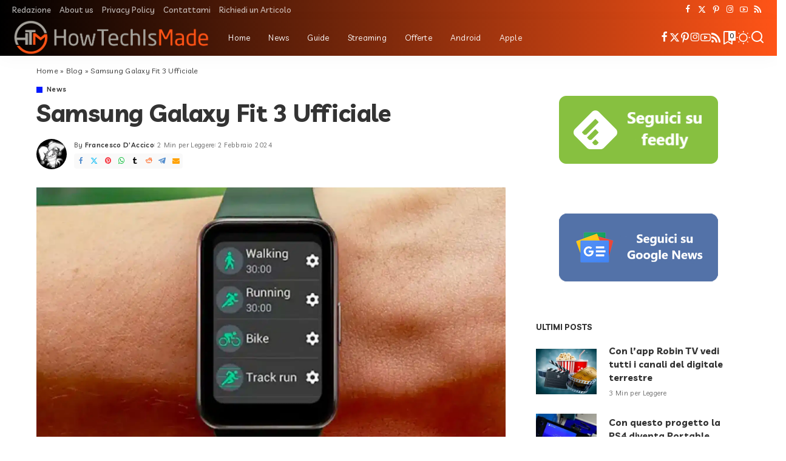

--- FILE ---
content_type: text/html; charset=UTF-8
request_url: https://www.howtechismade.com/news/samsung-galaxy-fit-3-ufficiale/
body_size: 31984
content:
<!DOCTYPE html>
<html lang="it-IT">
<head><style>img.lazy{min-height:1px}</style><link href="https://www.howtechismade.com/wp-content/plugins/w3-total-cache/pub/js/lazyload.min.js?x44233" as="script">
    <meta charset="UTF-8">
    <meta http-equiv="X-UA-Compatible" content="IE=edge">
    <meta name="viewport" content="width=device-width, initial-scale=1">
    <link rel="profile" href="https://gmpg.org/xfn/11">
	<meta name='robots' content='index, follow, max-image-preview:large, max-snippet:-1, max-video-preview:-1' />
			<link rel="preconnect" href="https://fonts.gstatic.com" crossorigin><link rel="preload" as="style" onload="this.onload=null;this.rel='stylesheet'" href="https://fonts.googleapis.com/css?family=Poppins%3A300%2C400%2C500%2C600%2C700%2C800%2C900%2C100italic%2C200italic%2C300italic%2C400italic%2C500italic%2C600italic%2C700italic%2C800italic%2C900italic%2C400i%2C700i%7CLivvic%3A500%2C700%2C600%2C400%7CQuicksand%3A400%2C500%2C600%2C700%7CMontserrat%3A400%2C500%2C600%2C700&amp;display=swap" crossorigin><noscript><link rel="stylesheet" href="https://fonts.googleapis.com/css?family=Poppins%3A300%2C400%2C500%2C600%2C700%2C800%2C900%2C100italic%2C200italic%2C300italic%2C400italic%2C500italic%2C600italic%2C700italic%2C800italic%2C900italic%2C400i%2C700i%7CLivvic%3A500%2C700%2C600%2C400%7CQuicksand%3A400%2C500%2C600%2C700%7CMontserrat%3A400%2C500%2C600%2C700&amp;display=swap"></noscript><link rel="apple-touch-icon" href="https://www.howtechismade.com/wp-content/uploads/2022/09/HTM-FavICO.png?x44233"/>
					<meta name="msapplication-TileColor" content="#ffffff">
			<meta name="msapplication-TileImage" content="https://www.howtechismade.com/wp-content/uploads/2022/09/HTM-FavICO.png"/>
		
	<!-- This site is optimized with the Yoast SEO plugin v26.8 - https://yoast.com/product/yoast-seo-wordpress/ -->
	<title>Samsung Galaxy Fit 3 Ufficiale | HowTechIsMade</title>
	<meta name="description" content="Galaxy Fit 3 vs Galaxy Fit 2, Prezzo Galaxy Fit 3, Quando esce il Galaxy Fit 3, Migliore Smartband Economica di Samsung Galaxy Fit 3 Prezzo Italia" />
	<link rel="canonical" href="https://www.howtechismade.com/news/samsung-galaxy-fit-3-ufficiale/" />
	<script type="application/ld+json" class="yoast-schema-graph">{"@context":"https://schema.org","@graph":[{"@type":"Article","@id":"https://www.howtechismade.com/news/samsung-galaxy-fit-3-ufficiale/#article","isPartOf":{"@id":"https://www.howtechismade.com/news/samsung-galaxy-fit-3-ufficiale/"},"author":{"name":"Francesco D'Accico","@id":"https://www.howtechismade.com/#/schema/person/c68fc6d9b448160b3067780f16b2e934"},"headline":"Samsung Galaxy Fit 3 Ufficiale","datePublished":"2024-02-02T17:00:00+00:00","dateModified":"2024-02-10T22:17:17+00:00","mainEntityOfPage":{"@id":"https://www.howtechismade.com/news/samsung-galaxy-fit-3-ufficiale/"},"wordCount":315,"commentCount":0,"publisher":{"@id":"https://www.howtechismade.com/#organization"},"image":{"@id":"https://www.howtechismade.com/news/samsung-galaxy-fit-3-ufficiale/#primaryimage"},"thumbnailUrl":"https://www.howtechismade.com/wp-content/uploads/2024/02/Samsung-Galaxy-Fit-3-Leak.webp","keywords":["News","Rumors","Samsung","Smartband","Sport"],"articleSection":["News"],"inLanguage":"it-IT","potentialAction":[{"@type":"CommentAction","name":"Comment","target":["https://www.howtechismade.com/news/samsung-galaxy-fit-3-ufficiale/#respond"]}]},{"@type":"WebPage","@id":"https://www.howtechismade.com/news/samsung-galaxy-fit-3-ufficiale/","url":"https://www.howtechismade.com/news/samsung-galaxy-fit-3-ufficiale/","name":"Samsung Galaxy Fit 3 Ufficiale | HowTechIsMade","isPartOf":{"@id":"https://www.howtechismade.com/#website"},"primaryImageOfPage":{"@id":"https://www.howtechismade.com/news/samsung-galaxy-fit-3-ufficiale/#primaryimage"},"image":{"@id":"https://www.howtechismade.com/news/samsung-galaxy-fit-3-ufficiale/#primaryimage"},"thumbnailUrl":"https://www.howtechismade.com/wp-content/uploads/2024/02/Samsung-Galaxy-Fit-3-Leak.webp","datePublished":"2024-02-02T17:00:00+00:00","dateModified":"2024-02-10T22:17:17+00:00","description":"Galaxy Fit 3 vs Galaxy Fit 2, Prezzo Galaxy Fit 3, Quando esce il Galaxy Fit 3, Migliore Smartband Economica di Samsung Galaxy Fit 3 Prezzo Italia","breadcrumb":{"@id":"https://www.howtechismade.com/news/samsung-galaxy-fit-3-ufficiale/#breadcrumb"},"inLanguage":"it-IT","potentialAction":[{"@type":"ReadAction","target":["https://www.howtechismade.com/news/samsung-galaxy-fit-3-ufficiale/"]}]},{"@type":"ImageObject","inLanguage":"it-IT","@id":"https://www.howtechismade.com/news/samsung-galaxy-fit-3-ufficiale/#primaryimage","url":"https://www.howtechismade.com/wp-content/uploads/2024/02/Samsung-Galaxy-Fit-3-Leak.webp","contentUrl":"https://www.howtechismade.com/wp-content/uploads/2024/02/Samsung-Galaxy-Fit-3-Leak.webp","width":1680,"height":945,"caption":"Samsung Galaxy Fit 3 Leak"},{"@type":"BreadcrumbList","@id":"https://www.howtechismade.com/news/samsung-galaxy-fit-3-ufficiale/#breadcrumb","itemListElement":[{"@type":"ListItem","position":1,"name":"Home","item":"https://www.howtechismade.com/"},{"@type":"ListItem","position":2,"name":"Blog","item":"https://www.howtechismade.com/blog/"},{"@type":"ListItem","position":3,"name":"Samsung Galaxy Fit 3 Ufficiale"}]},{"@type":"WebSite","@id":"https://www.howtechismade.com/#website","url":"https://www.howtechismade.com/","name":"HowTechIsMade","description":"La tecnologia spiegata in modo semplice","publisher":{"@id":"https://www.howtechismade.com/#organization"},"alternateName":"HowTechIsMade","potentialAction":[{"@type":"SearchAction","target":{"@type":"EntryPoint","urlTemplate":"https://www.howtechismade.com/?s={search_term_string}"},"query-input":{"@type":"PropertyValueSpecification","valueRequired":true,"valueName":"search_term_string"}}],"inLanguage":"it-IT"},{"@type":"Organization","@id":"https://www.howtechismade.com/#organization","name":"HowTechIsMade","alternateName":"HowTechIsMade","url":"https://www.howtechismade.com/","logo":{"@type":"ImageObject","inLanguage":"it-IT","@id":"https://www.howtechismade.com/#/schema/logo/image/","url":"https://www.howtechismade.com/wp-content/uploads/2022/09/Logo-All-Resize.png","contentUrl":"https://www.howtechismade.com/wp-content/uploads/2022/09/Logo-All-Resize.png","width":2844,"height":523,"caption":"HowTechIsMade"},"image":{"@id":"https://www.howtechismade.com/#/schema/logo/image/"},"sameAs":["https://www.facebook.com/howtechismade/","https://x.com/HTM_Social","https://www.pinterest.it/cashdroid/","https://www.instagram.com/howtechismade/","https://www.youtube.com/c/howtechismade","https://www.howtechismade.com/feed/"]},{"@type":"Person","@id":"https://www.howtechismade.com/#/schema/person/c68fc6d9b448160b3067780f16b2e934","name":"Francesco D'Accico","image":{"@type":"ImageObject","inLanguage":"it-IT","@id":"https://www.howtechismade.com/#/schema/person/image/","url":"https://secure.gravatar.com/avatar/d831f96183a370ddc07eb784f1449aec078ce60377b1eb4534015812fa530820?s=96&d=wavatar&r=g","contentUrl":"https://secure.gravatar.com/avatar/d831f96183a370ddc07eb784f1449aec078ce60377b1eb4534015812fa530820?s=96&d=wavatar&r=g","caption":"Francesco D'Accico"},"description":"Sono appassionato di tecnologia sin dalla tenera età, coltivo la mia passione con aggiornamenti quotidiani e non mi lascio scappare proprio nulla. Ho creato HowTechIsMade per condividere con voi le mie passioni ed aiutarvi ad avere un approccio più semplice con la tecnologia.","sameAs":["https://www.HowTechIsMade.com"],"url":"https://www.howtechismade.com/author/cashdroid/"}]}</script>
	<!-- / Yoast SEO plugin. -->


<link rel='dns-prefetch' href='//www.googletagmanager.com' />
<link rel='dns-prefetch' href='//pagead2.googlesyndication.com' />
<link rel="alternate" type="application/rss+xml" title="HowTechIsMade &raquo; Feed" href="https://www.howtechismade.com/feed/" />
<link rel="alternate" type="application/rss+xml" title="HowTechIsMade &raquo; Feed dei commenti" href="https://www.howtechismade.com/comments/feed/" />
<link rel="alternate" type="application/rss+xml" title="HowTechIsMade &raquo; Samsung Galaxy Fit 3 Ufficiale Feed dei commenti" href="https://www.howtechismade.com/news/samsung-galaxy-fit-3-ufficiale/feed/" />
<link rel="alternate" title="oEmbed (JSON)" type="application/json+oembed" href="https://www.howtechismade.com/wp-json/oembed/1.0/embed?url=https%3A%2F%2Fwww.howtechismade.com%2Fnews%2Fsamsung-galaxy-fit-3-ufficiale%2F" />
<link rel="alternate" title="oEmbed (XML)" type="text/xml+oembed" href="https://www.howtechismade.com/wp-json/oembed/1.0/embed?url=https%3A%2F%2Fwww.howtechismade.com%2Fnews%2Fsamsung-galaxy-fit-3-ufficiale%2F&#038;format=xml" />
<script type="application/ld+json">{"@context":"https://schema.org","@type":"Organization","legalName":"HowTechIsMade","url":"https://www.howtechismade.com/","logo":"https://www.howtechismade.com/wp-content/uploads/2022/09/HTM-Logo-Long-Resize.png","sameAs":["https://www.facebook.com/howtechismade/","https://twitter.com/HTM_Social","https://www.instagram.com/howtechismade/","https://www.pinterest.it/cashdroid/","https://www.youtube.com/@HowTechIsMade","https://www.howtechismade.com/feed/"]}</script>
<style id='wp-img-auto-sizes-contain-inline-css'>
img:is([sizes=auto i],[sizes^="auto," i]){contain-intrinsic-size:3000px 1500px}
/*# sourceURL=wp-img-auto-sizes-contain-inline-css */
</style>
<link rel="stylesheet" href="https://www.howtechismade.com/wp-content/cache/minify/a5ff7.css?x44233" media="all" />

<style id='classic-theme-styles-inline-css'>
/*! This file is auto-generated */
.wp-block-button__link{color:#fff;background-color:#32373c;border-radius:9999px;box-shadow:none;text-decoration:none;padding:calc(.667em + 2px) calc(1.333em + 2px);font-size:1.125em}.wp-block-file__button{background:#32373c;color:#fff;text-decoration:none}
/*# sourceURL=/wp-includes/css/classic-themes.min.css */
</style>
<style id='global-styles-inline-css'>
:root{--wp--preset--aspect-ratio--square: 1;--wp--preset--aspect-ratio--4-3: 4/3;--wp--preset--aspect-ratio--3-4: 3/4;--wp--preset--aspect-ratio--3-2: 3/2;--wp--preset--aspect-ratio--2-3: 2/3;--wp--preset--aspect-ratio--16-9: 16/9;--wp--preset--aspect-ratio--9-16: 9/16;--wp--preset--color--black: #000000;--wp--preset--color--cyan-bluish-gray: #abb8c3;--wp--preset--color--white: #ffffff;--wp--preset--color--pale-pink: #f78da7;--wp--preset--color--vivid-red: #cf2e2e;--wp--preset--color--luminous-vivid-orange: #ff6900;--wp--preset--color--luminous-vivid-amber: #fcb900;--wp--preset--color--light-green-cyan: #7bdcb5;--wp--preset--color--vivid-green-cyan: #00d084;--wp--preset--color--pale-cyan-blue: #8ed1fc;--wp--preset--color--vivid-cyan-blue: #0693e3;--wp--preset--color--vivid-purple: #9b51e0;--wp--preset--gradient--vivid-cyan-blue-to-vivid-purple: linear-gradient(135deg,rgb(6,147,227) 0%,rgb(155,81,224) 100%);--wp--preset--gradient--light-green-cyan-to-vivid-green-cyan: linear-gradient(135deg,rgb(122,220,180) 0%,rgb(0,208,130) 100%);--wp--preset--gradient--luminous-vivid-amber-to-luminous-vivid-orange: linear-gradient(135deg,rgb(252,185,0) 0%,rgb(255,105,0) 100%);--wp--preset--gradient--luminous-vivid-orange-to-vivid-red: linear-gradient(135deg,rgb(255,105,0) 0%,rgb(207,46,46) 100%);--wp--preset--gradient--very-light-gray-to-cyan-bluish-gray: linear-gradient(135deg,rgb(238,238,238) 0%,rgb(169,184,195) 100%);--wp--preset--gradient--cool-to-warm-spectrum: linear-gradient(135deg,rgb(74,234,220) 0%,rgb(151,120,209) 20%,rgb(207,42,186) 40%,rgb(238,44,130) 60%,rgb(251,105,98) 80%,rgb(254,248,76) 100%);--wp--preset--gradient--blush-light-purple: linear-gradient(135deg,rgb(255,206,236) 0%,rgb(152,150,240) 100%);--wp--preset--gradient--blush-bordeaux: linear-gradient(135deg,rgb(254,205,165) 0%,rgb(254,45,45) 50%,rgb(107,0,62) 100%);--wp--preset--gradient--luminous-dusk: linear-gradient(135deg,rgb(255,203,112) 0%,rgb(199,81,192) 50%,rgb(65,88,208) 100%);--wp--preset--gradient--pale-ocean: linear-gradient(135deg,rgb(255,245,203) 0%,rgb(182,227,212) 50%,rgb(51,167,181) 100%);--wp--preset--gradient--electric-grass: linear-gradient(135deg,rgb(202,248,128) 0%,rgb(113,206,126) 100%);--wp--preset--gradient--midnight: linear-gradient(135deg,rgb(2,3,129) 0%,rgb(40,116,252) 100%);--wp--preset--font-size--small: 13px;--wp--preset--font-size--medium: 20px;--wp--preset--font-size--large: 36px;--wp--preset--font-size--x-large: 42px;--wp--preset--spacing--20: 0.44rem;--wp--preset--spacing--30: 0.67rem;--wp--preset--spacing--40: 1rem;--wp--preset--spacing--50: 1.5rem;--wp--preset--spacing--60: 2.25rem;--wp--preset--spacing--70: 3.38rem;--wp--preset--spacing--80: 5.06rem;--wp--preset--shadow--natural: 6px 6px 9px rgba(0, 0, 0, 0.2);--wp--preset--shadow--deep: 12px 12px 50px rgba(0, 0, 0, 0.4);--wp--preset--shadow--sharp: 6px 6px 0px rgba(0, 0, 0, 0.2);--wp--preset--shadow--outlined: 6px 6px 0px -3px rgb(255, 255, 255), 6px 6px rgb(0, 0, 0);--wp--preset--shadow--crisp: 6px 6px 0px rgb(0, 0, 0);}:where(.is-layout-flex){gap: 0.5em;}:where(.is-layout-grid){gap: 0.5em;}body .is-layout-flex{display: flex;}.is-layout-flex{flex-wrap: wrap;align-items: center;}.is-layout-flex > :is(*, div){margin: 0;}body .is-layout-grid{display: grid;}.is-layout-grid > :is(*, div){margin: 0;}:where(.wp-block-columns.is-layout-flex){gap: 2em;}:where(.wp-block-columns.is-layout-grid){gap: 2em;}:where(.wp-block-post-template.is-layout-flex){gap: 1.25em;}:where(.wp-block-post-template.is-layout-grid){gap: 1.25em;}.has-black-color{color: var(--wp--preset--color--black) !important;}.has-cyan-bluish-gray-color{color: var(--wp--preset--color--cyan-bluish-gray) !important;}.has-white-color{color: var(--wp--preset--color--white) !important;}.has-pale-pink-color{color: var(--wp--preset--color--pale-pink) !important;}.has-vivid-red-color{color: var(--wp--preset--color--vivid-red) !important;}.has-luminous-vivid-orange-color{color: var(--wp--preset--color--luminous-vivid-orange) !important;}.has-luminous-vivid-amber-color{color: var(--wp--preset--color--luminous-vivid-amber) !important;}.has-light-green-cyan-color{color: var(--wp--preset--color--light-green-cyan) !important;}.has-vivid-green-cyan-color{color: var(--wp--preset--color--vivid-green-cyan) !important;}.has-pale-cyan-blue-color{color: var(--wp--preset--color--pale-cyan-blue) !important;}.has-vivid-cyan-blue-color{color: var(--wp--preset--color--vivid-cyan-blue) !important;}.has-vivid-purple-color{color: var(--wp--preset--color--vivid-purple) !important;}.has-black-background-color{background-color: var(--wp--preset--color--black) !important;}.has-cyan-bluish-gray-background-color{background-color: var(--wp--preset--color--cyan-bluish-gray) !important;}.has-white-background-color{background-color: var(--wp--preset--color--white) !important;}.has-pale-pink-background-color{background-color: var(--wp--preset--color--pale-pink) !important;}.has-vivid-red-background-color{background-color: var(--wp--preset--color--vivid-red) !important;}.has-luminous-vivid-orange-background-color{background-color: var(--wp--preset--color--luminous-vivid-orange) !important;}.has-luminous-vivid-amber-background-color{background-color: var(--wp--preset--color--luminous-vivid-amber) !important;}.has-light-green-cyan-background-color{background-color: var(--wp--preset--color--light-green-cyan) !important;}.has-vivid-green-cyan-background-color{background-color: var(--wp--preset--color--vivid-green-cyan) !important;}.has-pale-cyan-blue-background-color{background-color: var(--wp--preset--color--pale-cyan-blue) !important;}.has-vivid-cyan-blue-background-color{background-color: var(--wp--preset--color--vivid-cyan-blue) !important;}.has-vivid-purple-background-color{background-color: var(--wp--preset--color--vivid-purple) !important;}.has-black-border-color{border-color: var(--wp--preset--color--black) !important;}.has-cyan-bluish-gray-border-color{border-color: var(--wp--preset--color--cyan-bluish-gray) !important;}.has-white-border-color{border-color: var(--wp--preset--color--white) !important;}.has-pale-pink-border-color{border-color: var(--wp--preset--color--pale-pink) !important;}.has-vivid-red-border-color{border-color: var(--wp--preset--color--vivid-red) !important;}.has-luminous-vivid-orange-border-color{border-color: var(--wp--preset--color--luminous-vivid-orange) !important;}.has-luminous-vivid-amber-border-color{border-color: var(--wp--preset--color--luminous-vivid-amber) !important;}.has-light-green-cyan-border-color{border-color: var(--wp--preset--color--light-green-cyan) !important;}.has-vivid-green-cyan-border-color{border-color: var(--wp--preset--color--vivid-green-cyan) !important;}.has-pale-cyan-blue-border-color{border-color: var(--wp--preset--color--pale-cyan-blue) !important;}.has-vivid-cyan-blue-border-color{border-color: var(--wp--preset--color--vivid-cyan-blue) !important;}.has-vivid-purple-border-color{border-color: var(--wp--preset--color--vivid-purple) !important;}.has-vivid-cyan-blue-to-vivid-purple-gradient-background{background: var(--wp--preset--gradient--vivid-cyan-blue-to-vivid-purple) !important;}.has-light-green-cyan-to-vivid-green-cyan-gradient-background{background: var(--wp--preset--gradient--light-green-cyan-to-vivid-green-cyan) !important;}.has-luminous-vivid-amber-to-luminous-vivid-orange-gradient-background{background: var(--wp--preset--gradient--luminous-vivid-amber-to-luminous-vivid-orange) !important;}.has-luminous-vivid-orange-to-vivid-red-gradient-background{background: var(--wp--preset--gradient--luminous-vivid-orange-to-vivid-red) !important;}.has-very-light-gray-to-cyan-bluish-gray-gradient-background{background: var(--wp--preset--gradient--very-light-gray-to-cyan-bluish-gray) !important;}.has-cool-to-warm-spectrum-gradient-background{background: var(--wp--preset--gradient--cool-to-warm-spectrum) !important;}.has-blush-light-purple-gradient-background{background: var(--wp--preset--gradient--blush-light-purple) !important;}.has-blush-bordeaux-gradient-background{background: var(--wp--preset--gradient--blush-bordeaux) !important;}.has-luminous-dusk-gradient-background{background: var(--wp--preset--gradient--luminous-dusk) !important;}.has-pale-ocean-gradient-background{background: var(--wp--preset--gradient--pale-ocean) !important;}.has-electric-grass-gradient-background{background: var(--wp--preset--gradient--electric-grass) !important;}.has-midnight-gradient-background{background: var(--wp--preset--gradient--midnight) !important;}.has-small-font-size{font-size: var(--wp--preset--font-size--small) !important;}.has-medium-font-size{font-size: var(--wp--preset--font-size--medium) !important;}.has-large-font-size{font-size: var(--wp--preset--font-size--large) !important;}.has-x-large-font-size{font-size: var(--wp--preset--font-size--x-large) !important;}
:where(.wp-block-post-template.is-layout-flex){gap: 1.25em;}:where(.wp-block-post-template.is-layout-grid){gap: 1.25em;}
:where(.wp-block-term-template.is-layout-flex){gap: 1.25em;}:where(.wp-block-term-template.is-layout-grid){gap: 1.25em;}
:where(.wp-block-columns.is-layout-flex){gap: 2em;}:where(.wp-block-columns.is-layout-grid){gap: 2em;}
:root :where(.wp-block-pullquote){font-size: 1.5em;line-height: 1.6;}
/*# sourceURL=global-styles-inline-css */
</style>
<link rel="stylesheet" href="https://www.howtechismade.com/wp-content/cache/minify/4c431.css?x44233" media="all" />

<style id='contact-form-7-inline-css'>
.wpcf7 .wpcf7-recaptcha iframe {margin-bottom: 0;}.wpcf7 .wpcf7-recaptcha[data-align="center"] > div {margin: 0 auto;}.wpcf7 .wpcf7-recaptcha[data-align="right"] > div {margin: 0 0 0 auto;}
/*# sourceURL=contact-form-7-inline-css */
</style>
<link rel="stylesheet" href="https://www.howtechismade.com/wp-content/cache/minify/765a3.css?x44233" media="all" />

<style id='ez-toc-style-inline-css'>
#ez-toc-container{background:#f9f9f9;border:1px solid #aaa;border-radius:4px;-webkit-box-shadow:0 1px 1px rgba(0,0,0,.05);box-shadow:0 1px 1px rgba(0,0,0,.05);display:table;margin-bottom:1em;padding:10px 20px 10px 10px;position:relative;width:auto}div.ez-toc-widget-container{padding:0;position:relative}#ez-toc-container.ez-toc-light-blue{background:#edf6ff}#ez-toc-container.ez-toc-white{background:#fff}#ez-toc-container.ez-toc-black{background:#000}#ez-toc-container.ez-toc-transparent{background:none transparent}div.ez-toc-widget-container ul{display:block}div.ez-toc-widget-container li{border:none;padding:0}div.ez-toc-widget-container ul.ez-toc-list{padding:10px}#ez-toc-container ul ul,.ez-toc div.ez-toc-widget-container ul ul{margin-left:1.5em}#ez-toc-container li,#ez-toc-container ul{margin:0;padding:0}#ez-toc-container li,#ez-toc-container ul,#ez-toc-container ul li,div.ez-toc-widget-container,div.ez-toc-widget-container li{background:none;list-style:none none;line-height:1.6;margin:0;overflow:hidden;z-index:1}#ez-toc-container .ez-toc-title{text-align:left;line-height:1.45;margin:0;padding:0}.ez-toc-title-container{display:table;width:100%}.ez-toc-title,.ez-toc-title-toggle{display:inline;text-align:left;vertical-align:middle}#ez-toc-container.ez-toc-black p.ez-toc-title{color:#fff}#ez-toc-container div.ez-toc-title-container+ul.ez-toc-list{margin-top:1em}.ez-toc-wrap-left{margin:0 auto 1em 0!important}.ez-toc-wrap-left-text{float:left}.ez-toc-wrap-right{margin:0 0 1em auto!important}.ez-toc-wrap-right-text{float:right}#ez-toc-container a{color:#444;box-shadow:none;text-decoration:none;text-shadow:none;display:inline-flex;align-items:stretch;flex-wrap:nowrap}#ez-toc-container a:visited{color:#9f9f9f}#ez-toc-container a:hover{text-decoration:underline}#ez-toc-container.ez-toc-black a,#ez-toc-container.ez-toc-black a:visited{color:#fff}#ez-toc-container a.ez-toc-toggle{display:flex;align-items:center}.ez-toc-widget-container ul.ez-toc-list li:before{content:" ";position:absolute;left:0;right:0;height:30px;line-height:30px;z-index:-1}.ez-toc-widget-container ul.ez-toc-list li.active{background-color:#ededed}.ez-toc-widget-container li.active>a{font-weight:900}.ez-toc-btn{display:inline-block;padding:6px 12px;margin-bottom:0;font-size:14px;font-weight:400;line-height:1.428571429;text-align:center;white-space:nowrap;vertical-align:middle;cursor:pointer;background-image:none;border:1px solid transparent;border-radius:4px;-webkit-user-select:none;-moz-user-select:none;-ms-user-select:none;-o-user-select:none;user-select:none}.ez-toc-btn:focus{outline:thin dotted #333;outline:5px auto -webkit-focus-ring-color;outline-offset:-2px}.ez-toc-btn:focus,.ez-toc-btn:hover{color:#333;text-decoration:none}.ez-toc-btn.active,.ez-toc-btn:active{background-image:none;outline:0;-webkit-box-shadow:inset 0 3px 5px rgba(0,0,0,.125);box-shadow:inset 0 3px 5px rgba(0,0,0,.125)}.ez-toc-btn-default{color:#333;background-color:#fff}.ez-toc-btn-default.active,.ez-toc-btn-default:active,.ez-toc-btn-default:focus,.ez-toc-btn-default:hover{color:#333;background-color:#ebebeb;border-color:#adadad}.ez-toc-btn-default.active,.ez-toc-btn-default:active{background-image:none}.ez-toc-btn-sm,.ez-toc-btn-xs{padding:5px 10px;font-size:12px;line-height:1.5;border-radius:3px}.ez-toc-btn-xs{padding:1px 5px}.ez-toc-btn-default{text-shadow:0 -1px 0 rgba(0,0,0,.2);-webkit-box-shadow:inset 0 1px 0 hsla(0,0%,100%,.15),0 1px 1px rgba(0,0,0,.075);box-shadow:inset 0 1px 0 hsla(0,0%,100%,.15),0 1px 1px rgba(0,0,0,.075)}.ez-toc-btn-default:active{-webkit-box-shadow:inset 0 3px 5px rgba(0,0,0,.125);box-shadow:inset 0 3px 5px rgba(0,0,0,.125)}.btn.active,.ez-toc-btn:active{background-image:none}.ez-toc-btn-default{text-shadow:0 1px 0 #fff;background-image:-webkit-gradient(linear,left 0,left 100%,from(#fff),to(#e0e0e0));background-image:-webkit-linear-gradient(top,#fff,#e0e0e0);background-image:-moz-linear-gradient(top,#fff 0,#e0e0e0 100%);background-image:linear-gradient(180deg,#fff 0,#e0e0e0);background-repeat:repeat-x;border-color:#ccc;filter:progid:DXImageTransform.Microsoft.gradient(startColorstr="#ffffffff",endColorstr="#ffe0e0e0",GradientType=0);filter:progid:DXImageTransform.Microsoft.gradient(enabled=false)}.ez-toc-btn-default:focus,.ez-toc-btn-default:hover{background-color:#e0e0e0;background-position:0 -15px}.ez-toc-btn-default.active,.ez-toc-btn-default:active{background-color:#e0e0e0;border-color:#dbdbdb}.ez-toc-pull-right{float:right!important;margin-left:10px}#ez-toc-container label.cssicon,#ez-toc-widget-container label.cssicon{height:30px}.ez-toc-glyphicon{position:relative;top:1px;display:inline-block;font-family:Glyphicons Halflings;-webkit-font-smoothing:antialiased;font-style:normal;font-weight:400;line-height:1;-moz-osx-font-smoothing:grayscale}.ez-toc-glyphicon:empty{width:1em}.ez-toc-toggle i.ez-toc-glyphicon{font-size:16px;margin-left:2px}#ez-toc-container input{position:absolute;left:-999em}#ez-toc-container input[type=checkbox]:checked+nav,#ez-toc-widget-container input[type=checkbox]:checked+nav{opacity:0;max-height:0;border:none;display:none}#ez-toc-container label{position:relative;cursor:pointer;display:initial}#ez-toc-container .ez-toc-js-icon-con{display:initial}#ez-toc-container .ez-toc-js-icon-con,#ez-toc-container .ez-toc-toggle label{float:right;position:relative;font-size:16px;padding:0;border:1px solid #999191;border-radius:5px;cursor:pointer;left:10px;width:35px}div#ez-toc-container .ez-toc-title{display:initial}.ez-toc-wrap-center{margin:0 auto 1em!important}#ez-toc-container a.ez-toc-toggle{color:#444;background:inherit;border:inherit}.ez-toc-toggle #item{position:absolute;left:-999em}label.cssicon .ez-toc-glyphicon:empty{font-size:16px;margin-left:2px}label.cssiconcheckbox{display:none}.ez-toc-widget-container ul li a{padding-left:10px;display:inline-flex;align-items:stretch;flex-wrap:nowrap}.ez-toc-widget-container ul.ez-toc-list li{height:auto!important}.ez-toc-cssicon{float:right;position:relative;font-size:16px;padding:0;border:1px solid #999191;border-radius:5px;cursor:pointer;left:10px;width:35px}.ez-toc-icon-toggle-span{display:flex;align-items:center;width:35px;height:30px;justify-content:center;direction:ltr}#ez-toc-container .eztoc-toggle-hide-by-default{display:none}.eztoc_no_heading_found{background-color:#ff0;padding-left:10px}.eztoc-hide{display:none}.term-description .ez-toc-title-container p:nth-child(2){width:50px;float:right;margin:0}.ez-toc-list.ez-toc-columns-2{column-count:2;column-gap:20px;column-fill:balance}.ez-toc-list.ez-toc-columns-2>li{display:block;break-inside:avoid;margin-bottom:8px;page-break-inside:avoid}.ez-toc-list.ez-toc-columns-3{column-count:3;column-gap:20px;column-fill:balance}.ez-toc-list.ez-toc-columns-3>li{display:block;break-inside:avoid;margin-bottom:8px;page-break-inside:avoid}.ez-toc-list.ez-toc-columns-4{column-count:4;column-gap:20px;column-fill:balance}.ez-toc-list.ez-toc-columns-4>li{display:block;break-inside:avoid;margin-bottom:8px;page-break-inside:avoid}.ez-toc-list.ez-toc-columns-optimized{column-fill:balance;orphans:2;widows:2}.ez-toc-list.ez-toc-columns-optimized>li{display:block;break-inside:avoid;page-break-inside:avoid}@media (max-width:768px){.ez-toc-list.ez-toc-columns-2,.ez-toc-list.ez-toc-columns-3,.ez-toc-list.ez-toc-columns-4{column-count:1;column-gap:0}}@media (max-width:1024px) and (min-width:769px){.ez-toc-list.ez-toc-columns-3,.ez-toc-list.ez-toc-columns-4{column-count:2}}.ez-toc-container-direction {direction: ltr;}.ez-toc-counter ul {direction: ltr;counter-reset: item ;}.ez-toc-counter nav ul li a::before {content: counter(item, circle) '  ';margin-right: .2em; counter-increment: item;flex-grow: 0;flex-shrink: 0;float: left; }.ez-toc-widget-direction {direction: ltr;}.ez-toc-widget-container ul {direction: ltr;counter-reset: item ;}.ez-toc-widget-container nav ul li a::before {content: counter(item, circle) '  ';margin-right: .2em; counter-increment: item;flex-grow: 0;flex-shrink: 0;float: left; }div#ez-toc-container .ez-toc-title {font-size: 120%;}div#ez-toc-container .ez-toc-title {font-weight: 500;}div#ez-toc-container ul li , div#ez-toc-container ul li a {font-size: 95%;}div#ez-toc-container ul li , div#ez-toc-container ul li a {font-weight: 500;}div#ez-toc-container nav ul ul li {font-size: 90%;}div#ez-toc-container {background: #fff;border: 1px solid #ddd;}div#ez-toc-container p.ez-toc-title , #ez-toc-container .ez_toc_custom_title_icon , #ez-toc-container .ez_toc_custom_toc_icon {color: #999999;}div#ez-toc-container ul.ez-toc-list a {color: #ff5417;}div#ez-toc-container ul.ez-toc-list a:hover {color: #ff5417;}div#ez-toc-container ul.ez-toc-list a:visited {color: #999999;}.ez-toc-counter nav ul li a::before {color: ;}.ez-toc-box-title {font-weight: bold; margin-bottom: 10px; text-align: center; text-transform: uppercase; letter-spacing: 1px; color: #666; padding-bottom: 5px;position:absolute;top:-4%;left:5%;background-color: inherit;transition: top 0.3s ease;}.ez-toc-box-title.toc-closed {top:-25%;}
/*# sourceURL=ez-toc-style-inline-css */
</style>

<link rel="stylesheet" href="https://www.howtechismade.com/wp-content/cache/minify/ff5dc.css?x44233" media="all" />

<style id='pixwell-main-inline-css'>
html {font-family:Poppins,Arial, Helvetica, sans-serif;font-weight:400;font-size:16px;}h1, .h1 {font-family:Livvic;font-weight:700;letter-spacing:-.5px;}h2, .h2 {font-family:Livvic;font-weight:700;}h3, .h3 {font-family:Livvic;font-weight:700;}h4, .h4 {font-family:Livvic;font-weight:700;}h5, .h5 {font-family:Livvic;font-weight:700;}h6, .h6 {font-family:Livvic;font-weight:700;}.single-tagline h6 {font-family:Livvic;font-weight:700;}.p-wrap .entry-summary, .twitter-content.entry-summary, .author-description, .rssSummary, .rb-sdesc {font-family:Poppins;font-weight:400;font-size:14px;}.p-cat-info {font-family:Livvic;font-weight:600;font-size:11px;}.p-meta-info, .wp-block-latest-posts__post-date {font-family:Livvic;font-weight:400;font-size:11px;}.meta-info-author.meta-info-el {font-family:Livvic;font-weight:600;font-size:11px;}.breadcrumb {font-family:Livvic;font-weight:400;font-size:12px;}.footer-menu-inner {}.topbar-wrap {font-family:Livvic;font-weight:500;color:#ffffff;}.topbar-menu-wrap {}.main-menu > li > a, .off-canvas-menu > li > a {font-family:Livvic;font-weight:400;font-size:13px;}.main-menu .sub-menu:not(.sub-mega), .off-canvas-menu .sub-menu {font-family:Livvic;font-weight:400;}.is-logo-text .logo-title {font-family:Livvic;font-weight:700;font-size:36px;}.block-title, .block-header .block-title {font-family:Livvic;font-weight:700;font-size:15px;}.ajax-quick-filter, .block-view-more {font-family:Livvic;font-weight:500;font-size:13px;}.widget-title, .widget .widget-title {font-family:Livvic;font-weight:700;font-size:13px;}body .widget.widget_nav_menu .menu-item {font-family:Livvic;font-weight:500;font-size:1px;}body.boxed {background-color : #fafafa;background-repeat : no-repeat;background-size : cover;background-attachment : fixed;background-position : center center;}.header-6 .banner-wrap {}.footer-wrap:before {background-color : #fafafa;; content: ""; position: absolute; left: 0; top: 0; width: 100%; height: 100%;}.header-9 .banner-wrap { }.topline-wrap {height: 2px}.topbar-wrap {background-color: #000000;}.topbar-wrap { background-image: linear-gradient(90deg, #000000, #ff5417); }.topbar-menu .sub-menu {background-color: #000000;background-image: linear-gradient(145deg, #000000, #ff5417);}.topbar-inner {min-height: 25px;}.navbar-wrap:not(.transparent-navbar-wrap), #mobile-sticky-nav, #amp-navbar {background-color: #000000;background-image: linear-gradient(90deg, #000000, #ff5417);}[data-theme="dark"] .navbar-wrap:not(.transparent-navbar-wrap) {background-color: unset; background-image: unset;}.navbar-border-holder { border: none }.navbar-wrap:not(.transparent-navbar-wrap), #mobile-sticky-nav, #amp-navbar {color: #ffffff;}.fw-mega-cat.is-dark-text, .transparent-navbar-wrap .fw-mega-cat.is-dark-text .entry-title { color: #333; }.header-wrap .navbar-wrap:not(.transparent-navbar-wrap) .cart-counter, .header-wrap:not(.header-float) .navbar-wrap .rb-counter,.header-float .section-sticky .rb-counter {background-color: #ffffff;}.header-5 .btn-toggle-wrap, .header-5 .section-sticky .logo-wrap,.header-5 .main-menu > li > a, .header-5 .navbar-right {color: #ffffff;}.navbar-wrap .navbar-social a:hover {color: #ffffff;opacity: .7; }.header-wrap .navbar-wrap:not(.transparent-navbar-wrap) .rb-counter,.header-wrap:not(.header-float) .navbar-wrap .rb-counter { color: #000000; }.main-menu {--subnav-bg-from: #000000;--subnav-bg-to: #000000;--subnav-bg-to: #ff5417;}.main-menu .sub-menu:not(.mega-category) { color: #ffffff;}.main-menu > li.menu-item-has-children > .sub-menu:before {display: none;}.main-menu > li > a:hover, .main-menu > li.current-menu-item > a{ color: #ffffff; }.main-menu > li>  a > span:before {display: none; }.navbar-wrap .navbar-social a:hover {color: #ffffff;opacity: 1; }[data-theme="dark"] .main-menu  {}[data-theme="dark"] .navbar-wrap:not(.transparent-navbar-wrap), [data-theme="dark"] #mobile-sticky-nav {background-color: #000000;background-image: linear-gradient(90deg, #000000, #ff5417);}[data-theme="dark"] .main-menu > li.menu-item-has-children > .sub-menu:before {}.mobile-nav-inner {background-color: #000000;background-image: linear-gradient(90deg, #000000, #ff4734);color: #ffffff;}@media only screen and (max-width: 991px) {.navbar-border-holder { border: none }}@media only screen and (max-width: 991px) {.navbar-border-holder { border-color: #ffffff }}.off-canvas-header:before {display: none; }.off-canvas-wrap, .amp-canvas-wrap { background-color: #3a3a3a !important; }.navbar-border-holder {border-width: 2px; }:root {--g-color: #ff5417}.review-info, .p-review-info{ background-color: #eded04}.review-el .review-stars, .average-stars i{ color: #eded04}body .entry-content a:not(button), body .comment-content a{ color: #ff5417}[data-theme="dark"] {--g-color: #ff5417}body[data-theme="dark"] .entry-content a:not(button), body .comment-content a{ color: #ff5417}[data-theme="dark"] .review-info, [data-theme="dark"] .p-review-info{ background-color: #eded04}[data-theme="dark"] .review-el .review-stars, [data-theme="dark"] .average-stars i{ color: #eded04}.cat-icon-round .cat-info-id-63,.cat-icon-radius .cat-info-id-63,.cat-dot-el.cat-info-id-63,.cat-icon-square .cat-info-id-63:before{ background-color: #2edf85}.cat-icon-line .cat-info-id-63{ border-color: #2edf85}.fw-category-1 .cat-list-item.cat-id-63 a:hover .cat-list-name,.fw-category-1.is-light-text .cat-list-item.cat-id-63 a:hover .cat-list-name{ color: #2edf85}.cat-icon-round .cat-info-id-21,.cat-icon-radius .cat-info-id-21,.cat-dot-el.cat-info-id-21,.cat-icon-square .cat-info-id-21:before{ background-color: #a4ea00}.cat-icon-line .cat-info-id-21{ border-color: #a4ea00}.fw-category-1 .cat-list-item.cat-id-21 a:hover .cat-list-name,.fw-category-1.is-light-text .cat-list-item.cat-id-21 a:hover .cat-list-name{ color: #a4ea00}.cat-icon-round .cat-info-id-18,.cat-icon-radius .cat-info-id-18,.cat-dot-el.cat-info-id-18,.cat-icon-square .cat-info-id-18:before{ background-color: #000000}.cat-icon-line .cat-info-id-18{ border-color: #000000}.fw-category-1 .cat-list-item.cat-id-18 a:hover .cat-list-name,.fw-category-1.is-light-text .cat-list-item.cat-id-18 a:hover .cat-list-name{ color: #000000}.cat-icon-round .cat-info-id-392,.cat-icon-radius .cat-info-id-392,.cat-dot-el.cat-info-id-392,.cat-icon-square .cat-info-id-392:before{ background-color: #dd8500}.cat-icon-line .cat-info-id-392{ border-color: #dd8500}.fw-category-1 .cat-list-item.cat-id-392 a:hover .cat-list-name,.fw-category-1.is-light-text .cat-list-item.cat-id-392 a:hover .cat-list-name{ color: #dd8500}.cat-icon-round .cat-info-id-258,.cat-icon-radius .cat-info-id-258,.cat-dot-el.cat-info-id-258,.cat-icon-square .cat-info-id-258:before{ background-color: #7a7a7a}.cat-icon-line .cat-info-id-258{ border-color: #7a7a7a}.fw-category-1 .cat-list-item.cat-id-258 a:hover .cat-list-name,.fw-category-1.is-light-text .cat-list-item.cat-id-258 a:hover .cat-list-name{ color: #7a7a7a}.cat-icon-round .cat-info-id-105,.cat-icon-radius .cat-info-id-105,.cat-dot-el.cat-info-id-105,.cat-icon-square .cat-info-id-105:before{ background-color: #eded6a}.cat-icon-line .cat-info-id-105{ border-color: #eded6a}.fw-category-1 .cat-list-item.cat-id-105 a:hover .cat-list-name,.fw-category-1.is-light-text .cat-list-item.cat-id-105 a:hover .cat-list-name{ color: #eded6a}.cat-icon-round .cat-info-id-493,.cat-icon-radius .cat-info-id-493,.cat-dot-el.cat-info-id-493,.cat-icon-square .cat-info-id-493:before{ background-color: #d3d31d}.cat-icon-line .cat-info-id-493{ border-color: #d3d31d}.fw-category-1 .cat-list-item.cat-id-493 a:hover .cat-list-name,.fw-category-1.is-light-text .cat-list-item.cat-id-493 a:hover .cat-list-name{ color: #d3d31d}.cat-icon-round .cat-info-id-126,.cat-icon-radius .cat-info-id-126,.cat-dot-el.cat-info-id-126,.cat-icon-square .cat-info-id-126:before{ background-color: #ba39b1}.cat-icon-line .cat-info-id-126{ border-color: #ba39b1}.fw-category-1 .cat-list-item.cat-id-126 a:hover .cat-list-name,.fw-category-1.is-light-text .cat-list-item.cat-id-126 a:hover .cat-list-name{ color: #ba39b1}.cat-icon-round .cat-info-id-12,.cat-icon-radius .cat-info-id-12,.cat-dot-el.cat-info-id-12,.cat-icon-square .cat-info-id-12:before{ background-color: #ff5417}.cat-icon-line .cat-info-id-12{ border-color: #ff5417}.fw-category-1 .cat-list-item.cat-id-12 a:hover .cat-list-name,.fw-category-1.is-light-text .cat-list-item.cat-id-12 a:hover .cat-list-name{ color: #ff5417}.cat-icon-round .cat-info-id-111,.cat-icon-radius .cat-info-id-111,.cat-dot-el.cat-info-id-111,.cat-icon-square .cat-info-id-111:before{ background-color: #36fc00}.cat-icon-line .cat-info-id-111{ border-color: #36fc00}.fw-category-1 .cat-list-item.cat-id-111 a:hover .cat-list-name,.fw-category-1.is-light-text .cat-list-item.cat-id-111 a:hover .cat-list-name{ color: #36fc00}.cat-icon-round .cat-info-id-48,.cat-icon-radius .cat-info-id-48,.cat-dot-el.cat-info-id-48,.cat-icon-square .cat-info-id-48:before{ background-color: #0019ff}.cat-icon-line .cat-info-id-48{ border-color: #0019ff}.fw-category-1 .cat-list-item.cat-id-48 a:hover .cat-list-name,.fw-category-1.is-light-text .cat-list-item.cat-id-48 a:hover .cat-list-name{ color: #0019ff}.cat-icon-round .cat-info-id-39,.cat-icon-radius .cat-info-id-39,.cat-dot-el.cat-info-id-39,.cat-icon-square .cat-info-id-39:before{ background-color: #eaf200}.cat-icon-line .cat-info-id-39{ border-color: #eaf200}.fw-category-1 .cat-list-item.cat-id-39 a:hover .cat-list-name,.fw-category-1.is-light-text .cat-list-item.cat-id-39 a:hover .cat-list-name{ color: #eaf200}.cat-icon-round .cat-info-id-32,.cat-icon-radius .cat-info-id-32,.cat-dot-el.cat-info-id-32,.cat-icon-square .cat-info-id-32:before{ background-color: #00cca3}.cat-icon-line .cat-info-id-32{ border-color: #00cca3}.fw-category-1 .cat-list-item.cat-id-32 a:hover .cat-list-name,.fw-category-1.is-light-text .cat-list-item.cat-id-32 a:hover .cat-list-name{ color: #00cca3}.cat-icon-round .cat-info-id-262,.cat-icon-radius .cat-info-id-262,.cat-dot-el.cat-info-id-262,.cat-icon-square .cat-info-id-262:before{ background-color: #417200}.cat-icon-line .cat-info-id-262{ border-color: #417200}.fw-category-1 .cat-list-item.cat-id-262 a:hover .cat-list-name,.fw-category-1.is-light-text .cat-list-item.cat-id-262 a:hover .cat-list-name{ color: #417200}.cat-icon-round .cat-info-id-91,.cat-icon-radius .cat-info-id-91,.cat-dot-el.cat-info-id-91,.cat-icon-square .cat-info-id-91:before{ background-color: #359cea}.cat-icon-line .cat-info-id-91{ border-color: #359cea}.fw-category-1 .cat-list-item.cat-id-91 a:hover .cat-list-name,.fw-category-1.is-light-text .cat-list-item.cat-id-91 a:hover .cat-list-name{ color: #359cea}.cat-icon-round .cat-info-id-516,.cat-icon-radius .cat-info-id-516,.cat-dot-el.cat-info-id-516,.cat-icon-square .cat-info-id-516:before{ background-color: #440f1d}.cat-icon-line .cat-info-id-516{ border-color: #440f1d}.fw-category-1 .cat-list-item.cat-id-516 a:hover .cat-list-name,.fw-category-1.is-light-text .cat-list-item.cat-id-516 a:hover .cat-list-name{ color: #440f1d}.cat-icon-round .cat-info-id-84,.cat-icon-radius .cat-info-id-84,.cat-dot-el.cat-info-id-84,.cat-icon-square .cat-info-id-84:before{ background-color: #00dbcc}.cat-icon-line .cat-info-id-84{ border-color: #00dbcc}.fw-category-1 .cat-list-item.cat-id-84 a:hover .cat-list-name,.fw-category-1.is-light-text .cat-list-item.cat-id-84 a:hover .cat-list-name{ color: #00dbcc}.cat-icon-round .cat-info-id-216,.cat-icon-radius .cat-info-id-216,.cat-dot-el.cat-info-id-216,.cat-icon-square .cat-info-id-216:before{ background-color: #efc700}.cat-icon-line .cat-info-id-216{ border-color: #efc700}.fw-category-1 .cat-list-item.cat-id-216 a:hover .cat-list-name,.fw-category-1.is-light-text .cat-list-item.cat-id-216 a:hover .cat-list-name{ color: #efc700}.cat-icon-round .cat-info-id-61,.cat-icon-radius .cat-info-id-61,.cat-dot-el.cat-info-id-61,.cat-icon-square .cat-info-id-61:before{ background-color: #966b21}.cat-icon-line .cat-info-id-61{ border-color: #966b21}.fw-category-1 .cat-list-item.cat-id-61 a:hover .cat-list-name,.fw-category-1.is-light-text .cat-list-item.cat-id-61 a:hover .cat-list-name{ color: #966b21}.cat-icon-round .cat-info-id-365,.cat-icon-radius .cat-info-id-365,.cat-dot-el.cat-info-id-365,.cat-icon-square .cat-info-id-365:before{ background-color: #686303}.cat-icon-line .cat-info-id-365{ border-color: #686303}.fw-category-1 .cat-list-item.cat-id-365 a:hover .cat-list-name,.fw-category-1.is-light-text .cat-list-item.cat-id-365 a:hover .cat-list-name{ color: #686303}.cat-icon-round .cat-info-id-100,.cat-icon-radius .cat-info-id-100,.cat-dot-el.cat-info-id-100,.cat-icon-square .cat-info-id-100:before{ background-color: #ba2e53}.cat-icon-line .cat-info-id-100{ border-color: #ba2e53}.fw-category-1 .cat-list-item.cat-id-100 a:hover .cat-list-name,.fw-category-1.is-light-text .cat-list-item.cat-id-100 a:hover .cat-list-name{ color: #ba2e53}.cat-icon-round .cat-info-id-76,.cat-icon-radius .cat-info-id-76,.cat-dot-el.cat-info-id-76,.cat-icon-square .cat-info-id-76:before{ background-color: #1e73be}.cat-icon-line .cat-info-id-76{ border-color: #1e73be}.fw-category-1 .cat-list-item.cat-id-76 a:hover .cat-list-name,.fw-category-1.is-light-text .cat-list-item.cat-id-76 a:hover .cat-list-name{ color: #1e73be}.cat-icon-round .cat-info-id-246,.cat-icon-radius .cat-info-id-246,.cat-dot-el.cat-info-id-246,.cat-icon-square .cat-info-id-246:before{ background-color: #2983d1}.cat-icon-line .cat-info-id-246{ border-color: #2983d1}.fw-category-1 .cat-list-item.cat-id-246 a:hover .cat-list-name,.fw-category-1.is-light-text .cat-list-item.cat-id-246 a:hover .cat-list-name{ color: #2983d1}.comment-content, .single-bottom-share a:nth-child(1) span, .single-bottom-share a:nth-child(2) span, p.logged-in-as, .rb-sdecs,.deal-module .deal-description, .author-description { font-size: 14; }.tipsy, .additional-meta, .sponsor-label, .sponsor-link, .entry-footer .tag-label,.box-nav .nav-label, .left-article-label, .share-label, .rss-date,.wp-block-latest-posts__post-date, .wp-block-latest-comments__comment-date,.image-caption, .wp-caption-text, .gallery-caption, .entry-content .wp-block-audio figcaption,.entry-content .wp-block-video figcaption, .entry-content .wp-block-image figcaption,.entry-content .wp-block-gallery .blocks-gallery-image figcaption,.entry-content .wp-block-gallery .blocks-gallery-item figcaption,.subscribe-content .desc, .follower-el .right-el, .author-job, .comment-metadata{ font-family: Livvic; }.tipsy, .additional-meta, .sponsor-label, .entry-footer .tag-label,.box-nav .nav-label, .left-article-label, .share-label, .rss-date,.wp-block-latest-posts__post-date, .wp-block-latest-comments__comment-date,.image-caption, .wp-caption-text, .gallery-caption, .entry-content .wp-block-audio figcaption,.entry-content .wp-block-video figcaption, .entry-content .wp-block-image figcaption,.entry-content .wp-block-gallery .blocks-gallery-image figcaption,.entry-content .wp-block-gallery .blocks-gallery-item figcaption,.subscribe-content .desc, .follower-el .right-el, .author-job, .comment-metadata{ font-weight: 400; }.tipsy, .additional-meta, .sponsor-label, .sponsor-link, .entry-footer .tag-label,.box-nav .nav-label, .left-article-label, .share-label, .rss-date,.wp-block-latest-posts__post-date, .wp-block-latest-comments__comment-date,.subscribe-content .desc, .author-job{ font-size: 11px; }.image-caption, .wp-caption-text, .gallery-caption, .entry-content .wp-block-audio figcaption,.entry-content .wp-block-video figcaption, .entry-content .wp-block-image figcaption,.entry-content .wp-block-gallery .blocks-gallery-image figcaption,.entry-content .wp-block-gallery .blocks-gallery-item figcaption,.comment-metadata, .follower-el .right-el{ font-size: 12px; }.sponsor-link{ font-family: Livvic; }.sponsor-link{ font-weight: 600; }.entry-footer a, .tagcloud a, .entry-footer .source, .entry-footer .via-el{ font-family: Livvic; }.entry-footer a, .tagcloud a, .entry-footer .source, .entry-footer .via-el{ font-weight: 600; }.entry-footer a, .tagcloud a, .entry-footer .source, .entry-footer .via-el{ font-size: 11px !important; }.p-link, .rb-cookie .cookie-accept, a.comment-reply-link, .comment-list .comment-reply-title small a,.banner-btn a, .headerstrip-btn a, input[type="submit"], button, .pagination-wrap, .cta-btn, .rb-btn{ font-family: Livvic; }.p-link, .rb-cookie .cookie-accept, a.comment-reply-link, .comment-list .comment-reply-title small a,.banner-btn a, .headerstrip-btn a, input[type="submit"], button, .pagination-wrap, .cta-btn, .rb-btn{ font-weight: 600; }.p-link, .rb-cookie .cookie-accept, a.comment-reply-link, .comment-list .comment-reply-title small a,.banner-btn a, .headerstrip-btn a, input[type="submit"], button, .pagination-wrap, .rb-btn{ font-size: 13px; }select, textarea, input[type="text"], input[type="tel"], input[type="email"], input[type="url"],input[type="search"], input[type="number"]{ font-family: Livvic; }select, input[type="text"], input[type="tel"], input[type="email"], input[type="url"],input[type="search"], input[type="number"]{ font-size: 13px; }textarea{ font-size: 13px !important; }select, textarea, input[type="text"], input[type="tel"], input[type="email"], input[type="url"],input[type="search"], input[type="number"]{ font-weight: 400; }.widget_recent_comments .recentcomments > a:last-child,.wp-block-latest-comments__comment-link, .wp-block-latest-posts__list a,.widget_recent_entries li, .wp-block-quote *:not(cite), blockquote *:not(cite), .widget_rss li,.wp-block-latest-posts li, .wp-block-latest-comments__comment-link{ font-family: Livvic; }.widget_recent_comments .recentcomments > a:last-child,.wp-block-latest-comments__comment-link, .wp-block-latest-posts__list a,.widget_recent_entries li, .wp-block-quote *:not(cite), blockquote *:not(cite), .widget_rss li,.wp-block-latest-posts li, .wp-block-latest-comments__comment-link{ font-weight: 700; }.widget_recent_comments .recentcomments > a:last-child,.wp-block-latest-comments__comment-link, .wp-block-latest-posts__list a,.widget_recent_entries li, .wp-block-quote *:not(cite), blockquote *:not(cite), .widget_rss li,.wp-block-latest-posts li, .wp-block-latest-comments__comment-link{ letter-spacing: -.5px; } .widget_pages .page_item, .widget_meta li,.widget_categories .cat-item, .widget_archive li, .widget.widget_nav_menu .menu-item,.wp-block-archives-list li, .wp-block-categories-list li{ font-family: Livvic; }.widget_pages .page_item, .widget_meta li,.widget_categories .cat-item, .widget_archive li, .widget.widget_nav_menu .menu-item,.wp-block-archives-list li, .wp-block-categories-list li{ font-weight: 400; }@media only screen and (max-width: 767px) {.entry-content { font-size: .80rem; }.p-wrap .entry-summary, .twitter-content.entry-summary, .element-desc, .subscribe-description, .rb-sdecs,.copyright-inner > *, .summary-content, .pros-cons-wrap ul li,.gallery-popup-content .image-popup-description > *{ font-size: .68rem; }}@media only screen and (max-width: 991px) {.block-header-2 .block-title, .block-header-5 .block-title { font-size: 12px; }}@media only screen and (max-width: 767px) {.block-header-2 .block-title, .block-header-5 .block-title { font-size: 11px; }}h1, .h1, h1.single-title {font-size: 40px; }h2, .h2 {font-size: 34px; }h3, .h3 {font-size: 22px; }h4, .h4 {font-size: 17px; }h5, .h5 {font-size: 16px; }h6, .h6 {font-size: 15px; }@media only screen and (max-width: 1024px) {h1, .h1, h1.single-title {font-size: 30px; }h2, .h2 {font-size: 26px; }h3, .h3 {font-size: 18px; }h4, .h4 {font-size: 16px; }h5, .h5 {font-size: 15px; }h6, .h6 {font-size: 14px; }}@media only screen and (max-width: 991px) {h1, .h1, h1.single-title {font-size: 30px; }h2, .h2 {font-size: 28px; }h3, .h3 {font-size: 19px; }h4, .h4 {font-size: 16px; }h5, .h5 {font-size: 15px; }h6, .h6 {font-size: 14px; }}@media only screen and (max-width: 767px) {h1, .h1, h1.single-title {font-size: 21px; }h2, .h2 {font-size: 24px; }h3, .h3 {font-size: 18px; }h4, .h4 {font-size: 15px; }h5, .h5 {font-size: 14px; }h6, .h6 {font-size: 13px; }.block-title, .block-header .block-title {font-size: 13px !important; }.widget-title {font-size: 11px !important; }}.wp-block-quote *:not(cite), blockquote *:not(cite) {font-family:Livvic;font-weight:500;}
/*# sourceURL=pixwell-main-inline-css */
</style>
<link rel="stylesheet" href="https://www.howtechismade.com/wp-content/cache/minify/e51c8.css?x44233" media="all" />

<script src="https://www.howtechismade.com/wp-content/cache/minify/818c0.js?x44233"></script>


<script id="seo-automated-link-building-js-extra">
var seoAutomatedLinkBuilding = {"ajaxUrl":"https://www.howtechismade.com/wp-admin/admin-ajax.php"};
//# sourceURL=seo-automated-link-building-js-extra
</script>
<script src="https://www.howtechismade.com/wp-content/cache/minify/13552.js?x44233"></script>


<!-- Snippet del tag Google (gtag.js) aggiunto da Site Kit -->
<!-- Snippet Google Analytics aggiunto da Site Kit -->
<script src="https://www.googletagmanager.com/gtag/js?id=GT-TQL3MNS" id="google_gtagjs-js" async></script>
<script id="google_gtagjs-js-after">
window.dataLayer = window.dataLayer || [];function gtag(){dataLayer.push(arguments);}
gtag("set","linker",{"domains":["www.howtechismade.com"]});
gtag("js", new Date());
gtag("set", "developer_id.dZTNiMT", true);
gtag("config", "GT-TQL3MNS");
//# sourceURL=google_gtagjs-js-after
</script>
<link rel="preload" href="https://www.howtechismade.com/wp-content/themes/pixwell/assets/fonts/ruby-icon.woff2?v=10.7" as="font" type="font/woff2" crossorigin="anonymous"><link rel="https://api.w.org/" href="https://www.howtechismade.com/wp-json/" /><link rel="alternate" title="JSON" type="application/json" href="https://www.howtechismade.com/wp-json/wp/v2/posts/390879" /><link rel="EditURI" type="application/rsd+xml" title="RSD" href="https://www.howtechismade.com/xmlrpc.php?rsd" />
<meta name="generator" content="WordPress 6.9" />
<link rel='shortlink' href='https://www.howtechismade.com/?p=390879' />
<style type="text/css">.aawp .aawp-tb__row--highlight{background-color:#256aaf;}.aawp .aawp-tb__row--highlight{color:#256aaf;}.aawp .aawp-tb__row--highlight a{color:#256aaf;}</style><style type="text/css">.aawp .aawp-product--horizontal { border: 4px solid #ff5417; } .aawp-product__ribbon--bestseller { background: #ff5417; } @media (min-width: 800px) { .aawp table.aawp-table thead { background: #ff5417; } .aawp-product__ribbon--sale { background: #666; border-bottom-left-radius: 2px; color: #fff; }</style><meta name="generator" content="Site Kit by Google 1.171.0" /><script type="application/ld+json">{"@context":"https://schema.org","@type":"WebSite","@id":"https://www.howtechismade.com/#website","url":"https://www.howtechismade.com/","name":"HowTechIsMade","potentialAction":{"@type":"SearchAction","target":"https://www.howtechismade.com/?s={search_term_string}","query-input":"required name=search_term_string"}}</script>

<!-- Meta tag Google AdSense aggiunti da Site Kit -->
<meta name="google-adsense-platform-account" content="ca-host-pub-2644536267352236">
<meta name="google-adsense-platform-domain" content="sitekit.withgoogle.com">
<!-- Fine dei meta tag Google AdSense aggiunti da Site Kit -->
<meta name="generator" content="Elementor 3.34.3; features: additional_custom_breakpoints; settings: css_print_method-external, google_font-enabled, font_display-fallback">

<!-- BEGIN recaptcha, injected by plugin wp-recaptcha-integration  -->

<!-- END recaptcha -->
			<style>
				.e-con.e-parent:nth-of-type(n+4):not(.e-lazyloaded):not(.e-no-lazyload),
				.e-con.e-parent:nth-of-type(n+4):not(.e-lazyloaded):not(.e-no-lazyload) * {
					background-image: none !important;
				}
				@media screen and (max-height: 1024px) {
					.e-con.e-parent:nth-of-type(n+3):not(.e-lazyloaded):not(.e-no-lazyload),
					.e-con.e-parent:nth-of-type(n+3):not(.e-lazyloaded):not(.e-no-lazyload) * {
						background-image: none !important;
					}
				}
				@media screen and (max-height: 640px) {
					.e-con.e-parent:nth-of-type(n+2):not(.e-lazyloaded):not(.e-no-lazyload),
					.e-con.e-parent:nth-of-type(n+2):not(.e-lazyloaded):not(.e-no-lazyload) * {
						background-image: none !important;
					}
				}
			</style>
			<link rel="amphtml" href="https://www.howtechismade.com/news/samsung-galaxy-fit-3-ufficiale/?amp=1">
<!-- Snippet Google AdSense aggiunto da Site Kit -->
<script async src="https://pagead2.googlesyndication.com/pagead/js/adsbygoogle.js?client=ca-pub-7869321389618860&amp;host=ca-host-pub-2644536267352236" crossorigin="anonymous"></script>

<!-- Termina lo snippet Google AdSense aggiunto da Site Kit -->
<link rel="icon" href="https://www.howtechismade.com/wp-content/uploads/2022/09/cropped-HTM-FavICO-32x32.png?x44233" sizes="32x32" />
<link rel="icon" href="https://www.howtechismade.com/wp-content/uploads/2022/09/cropped-HTM-FavICO-192x192.png?x44233" sizes="192x192" />
<link rel="apple-touch-icon" href="https://www.howtechismade.com/wp-content/uploads/2022/09/cropped-HTM-FavICO-180x180.png?x44233" />
<meta name="msapplication-TileImage" content="https://www.howtechismade.com/wp-content/uploads/2022/09/cropped-HTM-FavICO-270x270.png" />
</head>
<body class="wp-singular post-template-default single single-post postid-390879 single-format-standard wp-embed-responsive wp-theme-pixwell wp-child-theme-pixwell-child aawp-custom elementor-default elementor-kit-379675 is-single-1 sticky-nav smart-sticky off-canvas-light is-tooltips is-backtop block-header-1 w-header-1 cat-icon-square ele-round is-fmask mobile-logo-left mh-p-excerpt" data-theme="default">
<div id="site" class="site">
			<aside id="off-canvas-section" class="off-canvas-wrap dark-style is-hidden">
			<div class="close-panel-wrap tooltips-n">
				<a href="#" id="off-canvas-close-btn" aria-label="Close Panel"><i class="btn-close"></i></a>
			</div>
			<div class="off-canvas-holder">
									<div class="off-canvas-header is-light-text">
						<div class="header-inner">
															<a href="https://www.howtechismade.com/" class="off-canvas-logo">
									<img class="lazy" decoding="async" src="data:image/svg+xml,%3Csvg%20xmlns='http://www.w3.org/2000/svg'%20viewBox='0%200%203000%203000'%3E%3C/svg%3E" data-src="https://www.howtechismade.com/wp-content/uploads/2020/02/Logo-FavICO.png?x44233" alt="HowTechIsMade" height="3000" width="3000" decoding="async">
								</a>
														<aside class="inner-bottom">
																	<div class="off-canvas-social">
										<a class="social-link-facebook" title="Facebook" aria-label="Facebook" href="https://www.facebook.com/howtechismade/" target="_blank" rel="noopener nofollow"><i class="rbi rbi-facebook" aria-hidden="true"></i></a><a class="social-link-twitter" title="Twitter" aria-label="Twitter" href="https://twitter.com/HTM_Social" target="_blank" rel="noopener nofollow"><i class="rbi rbi-x-twitter" aria-hidden="true"></i></a><a class="social-link-pinterest" title="Pinterest" aria-label="Pinterest" href="https://www.pinterest.it/cashdroid/" target="_blank" rel="noopener nofollow"><i class="rbi rbi-pinterest-i" aria-hidden="true"></i></a><a class="social-link-instagram" title="Instagram" aria-label="Instagram" href="https://www.instagram.com/howtechismade/" target="_blank" rel="noopener nofollow"><i class="rbi rbi-instagram" aria-hidden="true"></i></a><a class="social-link-youtube" title="YouTube" aria-label="YouTube" href="https://www.youtube.com/@HowTechIsMade" target="_blank" rel="noopener nofollow"><i class="rbi rbi-youtube-o" aria-hidden="true"></i></a><a class="social-link-rss" title="Rss" aria-label="Rss" href="https://www.howtechismade.com/feed/" target="_blank" rel="noopener nofollow"><i class="rbi rbi-rss" aria-hidden="true"></i></a>									</div>
																	<div class="inner-bottom-right">
										<aside class="bookmark-section">
	<a class="bookmark-link" href="https://www.howtechismade.com/my-bookmarks/" title="Bookmarks" aria-label="Bookmarks">
		<span class="bookmark-icon"><i class="rbi rbi-bookmark-o"></i><span class="bookmark-counter rb-counter">0</span></span>
	</a>
</aside>									</div>
															</aside>
						</div>
					</div>
								<div class="off-canvas-inner is-light-text">
					<div id="off-canvas-nav" class="off-canvas-nav">
						<ul id="off-canvas-menu" class="off-canvas-menu rb-menu is-clicked"><li id="menu-item-379690" class="menu-item menu-item-type-post_type menu-item-object-page menu-item-home menu-item-379690"><a href="https://www.howtechismade.com/"><span>Home</span></a></li>
<li id="menu-item-380601" class="menu-item menu-item-type-taxonomy menu-item-object-category current-post-ancestor current-menu-parent current-post-parent menu-item-380601"><a href="https://www.howtechismade.com/category/news/"><span>News</span></a></li>
<li id="menu-item-380604" class="menu-item menu-item-type-taxonomy menu-item-object-category menu-item-380604"><a href="https://www.howtechismade.com/category/guide/"><span>Guide</span></a></li>
<li id="menu-item-380606" class="menu-item menu-item-type-taxonomy menu-item-object-category menu-item-380606"><a href="https://www.howtechismade.com/category/streaming/"><span>Streaming</span></a></li>
<li id="menu-item-380605" class="menu-item menu-item-type-taxonomy menu-item-object-category menu-item-380605"><a href="https://www.howtechismade.com/category/offerte/"><span>Offerte</span></a></li>
<li id="menu-item-380602" class="menu-item menu-item-type-taxonomy menu-item-object-category menu-item-380602"><a href="https://www.howtechismade.com/category/android/"><span>Android</span></a></li>
<li id="menu-item-380603" class="menu-item menu-item-type-taxonomy menu-item-object-category menu-item-380603"><a href="https://www.howtechismade.com/category/apple/"><span>Apple</span></a></li>
</ul>					</div>
									</div>
			</div>
		</aside>
		    <div class="site-outer">
        <div class="site-mask"></div>
		<div class="topbar-wrap is-fullwidth is-light-text">
	<div class="rbc-container">
		<div class="topbar-inner rb-m20-gutter">
			<div class="topbar-left">
								<aside class="topbar-info">
																	</aside>
									<nav id="topbar-navigation" class="topbar-menu-wrap">
						<div class="menu-top-bar-container"><ul id="topbar-menu" class="topbar-menu rb-menu"><li id="menu-item-380611" class="menu-item menu-item-type-post_type menu-item-object-page menu-item-380611"><a href="https://www.howtechismade.com/redazione/"><span>Redazione</span></a></li>
<li id="menu-item-380612" class="menu-item menu-item-type-post_type menu-item-object-page menu-item-380612"><a href="https://www.howtechismade.com/about-us/"><span>About us</span></a></li>
<li id="menu-item-389620" class="menu-item menu-item-type-post_type menu-item-object-page menu-item-privacy-policy menu-item-389620"><a rel="privacy-policy" href="https://www.howtechismade.com/privacy-policy/"><span>Privacy Policy</span></a></li>
<li id="menu-item-380613" class="menu-item menu-item-type-post_type menu-item-object-page menu-item-380613"><a href="https://www.howtechismade.com/contact-me/"><span>Contattami</span></a></li>
<li id="menu-item-387538" class="menu-item menu-item-type-post_type menu-item-object-page menu-item-387538"><a href="https://www.howtechismade.com/richiedi-un-articolo/"><span>Richiedi un Articolo</span></a></li>
</ul></div>					</nav>
							</div>
			<div class="topbar-right">
									<div class="topbar-social tooltips-n">
						<a class="social-link-facebook" title="Facebook" aria-label="Facebook" href="https://www.facebook.com/howtechismade/" target="_blank" rel="noopener nofollow"><i class="rbi rbi-facebook" aria-hidden="true"></i></a><a class="social-link-twitter" title="Twitter" aria-label="Twitter" href="https://twitter.com/HTM_Social" target="_blank" rel="noopener nofollow"><i class="rbi rbi-x-twitter" aria-hidden="true"></i></a><a class="social-link-pinterest" title="Pinterest" aria-label="Pinterest" href="https://www.pinterest.it/cashdroid/" target="_blank" rel="noopener nofollow"><i class="rbi rbi-pinterest-i" aria-hidden="true"></i></a><a class="social-link-instagram" title="Instagram" aria-label="Instagram" href="https://www.instagram.com/howtechismade/" target="_blank" rel="noopener nofollow"><i class="rbi rbi-instagram" aria-hidden="true"></i></a><a class="social-link-youtube" title="YouTube" aria-label="YouTube" href="https://www.youtube.com/@HowTechIsMade" target="_blank" rel="noopener nofollow"><i class="rbi rbi-youtube-o" aria-hidden="true"></i></a><a class="social-link-rss" title="Rss" aria-label="Rss" href="https://www.howtechismade.com/feed/" target="_blank" rel="noopener nofollow"><i class="rbi rbi-rss" aria-hidden="true"></i></a>					</div>
							</div>
		</div>
	</div>
</div><header id="site-header" class="header-wrap header-4">
	<div class="navbar-outer">
		<div class="navbar-wrap">
				<aside id="mobile-navbar" class="mobile-navbar">
		<div class="mobile-nav-inner rb-p20-gutter">
							<div class="m-nav-centered">
					<aside class="logo-mobile-wrap is-logo-image">
	<a href="https://www.howtechismade.com/" class="logo-mobile">
		<img class="lazy" fetchpriority="high" decoding="async"  data-mode="default"  height="523" width="2844" src="data:image/svg+xml,%3Csvg%20xmlns='http://www.w3.org/2000/svg'%20viewBox='0%200%202844%20523'%3E%3C/svg%3E" data-src="https://www.howtechismade.com/wp-content/uploads/2022/09/HTM-Logo-Long-Resize.png?x44233" alt="HTM Logo Long Resize">
					<img class="lazy" decoding="async" data-mode="dark" height="523" width="2844" src="data:image/svg+xml,%3Csvg%20xmlns='http://www.w3.org/2000/svg'%20viewBox='0%200%202844%20523'%3E%3C/svg%3E" data-src="https://www.howtechismade.com/wp-content/uploads/2022/09/HTM-Logo-Long-Resize.png?x44233" alt="HTM Logo Long Resize">
			</a>
</aside>				</div>
				<div class="m-nav-right">
					<aside class="bookmark-section">
    <a class="bookmark-link" href="https://www.howtechismade.com/my-bookmarks/" aria-label="Bookmarks">
        <span class="bookmark-icon"><i class="rbi rbi-bookmark-o"></i><span class="bookmark-counter rb-counter">0</span></span>
    </a>
</aside>										    <aside class="header-dark-mode">
        <span class="dark-mode-toggle">
            <span class="mode-icons">
                <span class="dark-mode-icon mode-icon-dark"><i class="rbi rbi-moon"></i></span>
                <span class="dark-mode-icon mode-icon-default"><i class="rbi rbi-sun"></i></span>
            </span>
        </span>
    </aside>
						<div class="mobile-search">
			<a href="#" title="Cerca" aria-label="Cerca" class="search-icon nav-search-link"><i class="rbi rbi-search-alt" aria-hidden="true"></i></a>
		<div class="navbar-search-popup header-lightbox">
			<div class="navbar-search-form"><form role="search" method="get" class="search-form" action="https://www.howtechismade.com/">
				<label>
					<span class="screen-reader-text">Ricerca per:</span>
					<input type="search" class="search-field" placeholder="Cerca &hellip;" value="" name="s" />
				</label>
				<input type="submit" class="search-submit" value="Cerca" />
			</form></div>
		</div>
	</div>
					<a href="#" class="off-canvas-trigger btn-toggle-wrap desktop-disabled btn-toggle-bold" aria-label="menu trigger"><span class="btn-toggle"><span class="off-canvas-toggle"><span class="icon-toggle"></span></span></span></a>

				</div>
					</div>
	</aside>
	<aside id="mobile-sticky-nav" class="mobile-sticky-nav">
		<div class="mobile-navbar mobile-sticky-inner">
			<div class="mobile-nav-inner rb-p20-gutter">
									<div class="m-nav-centered">
						<aside class="logo-mobile-wrap is-logo-image">
	<a href="https://www.howtechismade.com/" class="logo-mobile">
		<img class="lazy" fetchpriority="high" decoding="async"  data-mode="default"  height="523" width="2844" src="data:image/svg+xml,%3Csvg%20xmlns='http://www.w3.org/2000/svg'%20viewBox='0%200%202844%20523'%3E%3C/svg%3E" data-src="https://www.howtechismade.com/wp-content/uploads/2022/09/HTM-Logo-Long-Resize.png?x44233" alt="HTM Logo Long Resize">
					<img class="lazy" decoding="async" data-mode="dark" height="523" width="2844" src="data:image/svg+xml,%3Csvg%20xmlns='http://www.w3.org/2000/svg'%20viewBox='0%200%202844%20523'%3E%3C/svg%3E" data-src="https://www.howtechismade.com/wp-content/uploads/2022/09/HTM-Logo-Long-Resize.png?x44233" alt="HTM Logo Long Resize">
			</a>
</aside>					</div>
					<div class="m-nav-right">
						<aside class="bookmark-section">
    <a class="bookmark-link" href="https://www.howtechismade.com/my-bookmarks/" aria-label="Bookmarks">
        <span class="bookmark-icon"><i class="rbi rbi-bookmark-o"></i><span class="bookmark-counter rb-counter">0</span></span>
    </a>
</aside>												    <aside class="header-dark-mode">
        <span class="dark-mode-toggle">
            <span class="mode-icons">
                <span class="dark-mode-icon mode-icon-dark"><i class="rbi rbi-moon"></i></span>
                <span class="dark-mode-icon mode-icon-default"><i class="rbi rbi-sun"></i></span>
            </span>
        </span>
    </aside>
							<div class="mobile-search">
			<a href="#" title="Cerca" aria-label="Cerca" class="search-icon nav-search-link"><i class="rbi rbi-search-alt" aria-hidden="true"></i></a>
		<div class="navbar-search-popup header-lightbox">
			<div class="navbar-search-form"><form role="search" method="get" class="search-form" action="https://www.howtechismade.com/">
				<label>
					<span class="screen-reader-text">Ricerca per:</span>
					<input type="search" class="search-field" placeholder="Cerca &hellip;" value="" name="s" />
				</label>
				<input type="submit" class="search-submit" value="Cerca" />
			</form></div>
		</div>
	</div>
						<a href="#" class="off-canvas-trigger btn-toggle-wrap desktop-disabled btn-toggle-bold" aria-label="menu trigger"><span class="btn-toggle"><span class="off-canvas-toggle"><span class="icon-toggle"></span></span></span></a>

					</div>
							</div>
		</div>
	</aside>
			<div class="navbar-holder">
				<div class="rb-m20-gutter navbar-inner is-main-nav">
					<div class="navbar-left">
						<a href="#" class="off-canvas-trigger btn-toggle-wrap desktop-disabled btn-toggle-bold" aria-label="menu trigger"><span class="btn-toggle"><span class="off-canvas-toggle"><span class="icon-toggle"></span></span></span></a>

						<div class="logo-wrap is-logo-image site-branding">
	<a href="https://www.howtechismade.com/" class="logo" title="HowTechIsMade">
					<img decoding="async" class="logo-default logo-retina lazy"  data-mode="default"  height="523" width="2844" src="data:image/svg+xml,%3Csvg%20xmlns='http://www.w3.org/2000/svg'%20viewBox='0%200%202844%20523'%3E%3C/svg%3E" data-src="https://www.howtechismade.com/wp-content/uploads/2022/09/HTM-Logo-Long-Resize.png?x44233" data-srcset="https://www.howtechismade.com/wp-content/uploads/2022/09/HTM-Logo-Long-Resize.png 1x, https://www.howtechismade.com/wp-content/uploads/2022/09/HTM-Logo-Long-Resize.png 2x" alt="HowTechIsMade">
							<img decoding="async" class="logo-default logo-retina logo-dark lazy" data-mode="dark" height="523" width="2844" src="data:image/svg+xml,%3Csvg%20xmlns='http://www.w3.org/2000/svg'%20viewBox='0%200%202844%20523'%3E%3C/svg%3E" data-src="https://www.howtechismade.com/wp-content/uploads/2022/09/HTM-Logo-Long-Resize.png?x44233" data-srcset="https://www.howtechismade.com/wp-content/uploads/2022/09/HTM-Logo-Long-Resize.png 1x, https://www.howtechismade.com/wp-content/uploads/2022/09/HTM-Logo-Long-Resize.png 2x" alt="HowTechIsMade">
						</a>
	</div>					</div>
					<div class="navbar-right-holder">
						<nav id="site-navigation" class="main-menu-wrap" aria-label="main menu">
	<ul id="main-menu" class="main-menu rb-menu" itemscope itemtype="https://www.schema.org/SiteNavigationElement"><li class="menu-item menu-item-type-post_type menu-item-object-page menu-item-home menu-item-379690" itemprop="name"><a href="https://www.howtechismade.com/" itemprop="url"><span>Home</span></a></li><li class="menu-item menu-item-type-taxonomy menu-item-object-category current-post-ancestor current-menu-parent current-post-parent menu-item-380601 is-mega-menu type-category" itemprop="name"><a href="https://www.howtechismade.com/category/news/" itemprop="url"><span>News</span></a><div class="mega-dropdown mega-category sub-mega sub-menu"><div class="rbc-container"><div class="mega-holder">		<div id="block-mega-43-380601" class="block-wrap fw-block fw-mega-cat is-light-text" >
				<div class="content-wrap"><div class="content-inner rb-row mega-content-inner rb-n10-gutter">
		<div class="rb-col-5m rb-p10-gutter">		<div class="p-wrap p-grid p-grid-4 post-401617 rb-hf no-avatar">
							<div class="p-feat-holder">
					<div class="p-feat">
								<a class="p-flink" href="https://www.howtechismade.com/news/quanto-costera-whatsapp-a-pagamento/" aria-label="Quanto costerà WhatsApp a pagamento?">
			<span class="rb-iwrap pc-75"><img width="280" height="210" src="data:image/svg+xml,%3Csvg%20xmlns='http://www.w3.org/2000/svg'%20viewBox='0%200%20280%20210'%3E%3C/svg%3E" data-src="https://www.howtechismade.com/wp-content/uploads/2026/01/Prezzo-WhatsApp-a-Pagamento-280x210.webp?x44233" class="attachment-pixwell_280x210 size-pixwell_280x210 wp-post-image lazy" alt="Prezzo WhatsApp a Pagamento" decoding="async" /></span> </a>
				<aside class="p-cat-info is-absolute">
					</aside>
							</div>
									</div>
						<div class="p-body">
				<div class="p-header">
																<div class="p-header"><h6 class="entry-title">		<a class="p-url" href="https://www.howtechismade.com/news/quanto-costera-whatsapp-a-pagamento/" rel="bookmark">Quanto costerà WhatsApp a pagamento?</a>
		</h6></div>
									</div>
				<div class="p-footer">
									</div>
			</div>
		</div>
		</div><div class="rb-col-5m rb-p10-gutter">		<div class="p-wrap p-grid p-grid-4 post-401611 rb-hf no-avatar">
							<div class="p-feat-holder">
					<div class="p-feat">
								<a class="p-flink" href="https://www.howtechismade.com/news/whatsapp-diventa-a-pagamento-di-nuovo/" aria-label="WhatsApp diventa a pagamento (di nuovo)">
			<span class="rb-iwrap pc-75"><img width="280" height="210" src="data:image/svg+xml,%3Csvg%20xmlns='http://www.w3.org/2000/svg'%20viewBox='0%200%20280%20210'%3E%3C/svg%3E" data-src="https://www.howtechismade.com/wp-content/uploads/2022/09/WhatsApp-Business-Carrello-280x210.jpg?x44233" class="attachment-pixwell_280x210 size-pixwell_280x210 wp-post-image lazy" alt="WhatsApp Business Carrello" decoding="async" /></span> </a>
				<aside class="p-cat-info is-absolute">
					</aside>
							</div>
									</div>
						<div class="p-body">
				<div class="p-header">
																<div class="p-header"><h6 class="entry-title">		<a class="p-url" href="https://www.howtechismade.com/news/whatsapp-diventa-a-pagamento-di-nuovo/" rel="bookmark">WhatsApp diventa a pagamento (di nuovo)</a>
		</h6></div>
									</div>
				<div class="p-footer">
									</div>
			</div>
		</div>
		</div><div class="rb-col-5m rb-p10-gutter">		<div class="p-wrap p-grid p-grid-4 post-401575 rb-hf no-avatar">
							<div class="p-feat-holder">
					<div class="p-feat">
								<a class="p-flink" href="https://www.howtechismade.com/news/grok-ha-generato-oltre-3-milioni-di-immagini-di-nudi-espliciti/" aria-label="Grok ha generato oltre 3 milioni di immagini di nudi espliciti">
			<span class="rb-iwrap pc-75"><img width="280" height="210" src="data:image/svg+xml,%3Csvg%20xmlns='http://www.w3.org/2000/svg'%20viewBox='0%200%20280%20210'%3E%3C/svg%3E" data-src="https://www.howtechismade.com/wp-content/uploads/2025/02/Grok-3-280x210.webp?x44233" class="attachment-pixwell_280x210 size-pixwell_280x210 wp-post-image lazy" alt="Grok 3" decoding="async" /></span> </a>
				<aside class="p-cat-info is-absolute">
					</aside>
							</div>
									</div>
						<div class="p-body">
				<div class="p-header">
																<div class="p-header"><h6 class="entry-title">		<a class="p-url" href="https://www.howtechismade.com/news/grok-ha-generato-oltre-3-milioni-di-immagini-di-nudi-espliciti/" rel="bookmark">Grok ha generato oltre 3 milioni di immagini di nudi espliciti</a>
		</h6></div>
									</div>
				<div class="p-footer">
									</div>
			</div>
		</div>
		</div><div class="rb-col-5m rb-p10-gutter">		<div class="p-wrap p-grid p-grid-4 post-401573 rb-hf no-avatar">
							<div class="p-feat-holder">
					<div class="p-feat">
								<a class="p-flink" href="https://www.howtechismade.com/news/accordo-segreto-tra-epic-e-google-da-ben-800-milioni/" aria-label="Accordo segreto tra EPIC e Google da ben 800 milioni">
			<span class="rb-iwrap pc-75"><img width="280" height="210" src="data:image/svg+xml,%3Csvg%20xmlns='http://www.w3.org/2000/svg'%20viewBox='0%200%20280%20210'%3E%3C/svg%3E" data-src="https://www.howtechismade.com/wp-content/uploads/2022/09/Epic-Games-Store-280x210.jpg?x44233" class="attachment-pixwell_280x210 size-pixwell_280x210 wp-post-image lazy" alt="Epic Games Store" decoding="async" /></span> </a>
				<aside class="p-cat-info is-absolute">
					</aside>
							</div>
									</div>
						<div class="p-body">
				<div class="p-header">
																<div class="p-header"><h6 class="entry-title">		<a class="p-url" href="https://www.howtechismade.com/news/accordo-segreto-tra-epic-e-google-da-ben-800-milioni/" rel="bookmark">Accordo segreto tra EPIC e Google da ben 800 milioni</a>
		</h6></div>
									</div>
				<div class="p-footer">
									</div>
			</div>
		</div>
		</div><div class="rb-col-5m rb-p10-gutter">		<div class="p-wrap p-grid p-grid-4 post-401564 rb-hf no-avatar">
							<div class="p-feat-holder">
					<div class="p-feat">
								<a class="p-flink" href="https://www.howtechismade.com/news/mwc-2026-honor-continua-lalpha-plan-in-arrivo-magic-v6-e-robot-phone/" aria-label="MWC 2026: Honor continua l&#8217;Alpha Plan. In arrivo Magic V6 e Robot Phone">
			<span class="rb-iwrap pc-75"><img width="280" height="210" src="data:image/svg+xml,%3Csvg%20xmlns='http://www.w3.org/2000/svg'%20viewBox='0%200%20280%20210'%3E%3C/svg%3E" data-src="https://www.howtechismade.com/wp-content/uploads/2025/11/Honor-Logo-280x210.webp?x44233" class="attachment-pixwell_280x210 size-pixwell_280x210 wp-post-image lazy" alt="Honor Logo" decoding="async" /></span> </a>
				<aside class="p-cat-info is-absolute">
					</aside>
							</div>
									</div>
						<div class="p-body">
				<div class="p-header">
																<div class="p-header"><h6 class="entry-title">		<a class="p-url" href="https://www.howtechismade.com/news/mwc-2026-honor-continua-lalpha-plan-in-arrivo-magic-v6-e-robot-phone/" rel="bookmark">MWC 2026: Honor continua l&#8217;Alpha Plan. In arrivo Magic V6 e Robot Phone</a>
		</h6></div>
									</div>
				<div class="p-footer">
									</div>
			</div>
		</div>
		</div>		</div></div>
		</div></div></div></div></li><li class="menu-item menu-item-type-taxonomy menu-item-object-category menu-item-380604 is-mega-menu type-category" itemprop="name"><a href="https://www.howtechismade.com/category/guide/" itemprop="url"><span>Guide</span></a><div class="mega-dropdown mega-category sub-mega sub-menu"><div class="rbc-container"><div class="mega-holder">		<div id="block-mega-84-380604" class="block-wrap fw-block fw-mega-cat is-light-text" >
				<div class="content-wrap"><div class="content-inner rb-row mega-content-inner rb-n10-gutter">
		<div class="rb-col-5m rb-p10-gutter">		<div class="p-wrap p-grid p-grid-4 post-401601 rb-hf no-avatar">
							<div class="p-feat-holder">
					<div class="p-feat">
								<a class="p-flink" href="https://www.howtechismade.com/guide/come-convertire-file-nsz-in-nsp-per-la-nintendo-switch/" aria-label="Come convertire file NSZ in NSP per la Nintendo Switch">
			<span class="rb-iwrap pc-75"><img width="280" height="161" src="data:image/svg+xml,%3Csvg%20xmlns='http://www.w3.org/2000/svg'%20viewBox='0%200%20280%20161'%3E%3C/svg%3E" data-src="https://www.howtechismade.com/wp-content/uploads/2020/04/Nintendo-Switch.jpg?x44233" class="attachment-pixwell_280x210 size-pixwell_280x210 wp-post-image lazy" alt="Nintendo Switch" decoding="async" /></span> </a>
				<aside class="p-cat-info is-absolute">
					</aside>
							</div>
									</div>
						<div class="p-body">
				<div class="p-header">
																<div class="p-header"><h6 class="entry-title">		<a class="p-url" href="https://www.howtechismade.com/guide/come-convertire-file-nsz-in-nsp-per-la-nintendo-switch/" rel="bookmark">Come convertire file NSZ in NSP per la Nintendo Switch</a>
		</h6></div>
									</div>
				<div class="p-footer">
									</div>
			</div>
		</div>
		</div><div class="rb-col-5m rb-p10-gutter">		<div class="p-wrap p-grid p-grid-4 post-401610 rb-hf no-avatar">
							<div class="p-feat-holder">
					<div class="p-feat">
								<a class="p-flink" href="https://www.howtechismade.com/guide/come-trasformare-windows-11-in-macos/" aria-label="Come trasformare Windows 11 in macOS">
			<span class="rb-iwrap pc-75"><img width="280" height="141" src="data:image/svg+xml,%3Csvg%20xmlns='http://www.w3.org/2000/svg'%20viewBox='0%200%20280%20141'%3E%3C/svg%3E" data-src="https://www.howtechismade.com/wp-content/uploads/2021/07/Windows-11-vs-macOS-Monterey.jpg?x44233" class="attachment-pixwell_280x210 size-pixwell_280x210 wp-post-image lazy" alt="Windows 11 vs macOS Monterey" decoding="async" /></span> </a>
				<aside class="p-cat-info is-absolute">
					</aside>
							</div>
									</div>
						<div class="p-body">
				<div class="p-header">
																<div class="p-header"><h6 class="entry-title">		<a class="p-url" href="https://www.howtechismade.com/guide/come-trasformare-windows-11-in-macos/" rel="bookmark">Come trasformare Windows 11 in macOS</a>
		</h6></div>
									</div>
				<div class="p-footer">
									</div>
			</div>
		</div>
		</div><div class="rb-col-5m rb-p10-gutter">		<div class="p-wrap p-grid p-grid-4 post-401574 rb-hf no-avatar">
							<div class="p-feat-holder">
					<div class="p-feat">
								<a class="p-flink" href="https://www.howtechismade.com/guide/isee-2026-come-richiederlo-tutte-le-novita-e-cosa-cambia/" aria-label="ISEE 2026: Come richiederlo, tutte le novità e cosa cambia">
			<span class="rb-iwrap pc-75"><img width="280" height="210" src="data:image/svg+xml,%3Csvg%20xmlns='http://www.w3.org/2000/svg'%20viewBox='0%200%20280%20210'%3E%3C/svg%3E" data-src="https://www.howtechismade.com/wp-content/uploads/2026/01/ISEE-280x210.webp?x44233" class="attachment-pixwell_280x210 size-pixwell_280x210 wp-post-image lazy" alt="ISEE" decoding="async" /></span> </a>
				<aside class="p-cat-info is-absolute">
					</aside>
							</div>
									</div>
						<div class="p-body">
				<div class="p-header">
																<div class="p-header"><h6 class="entry-title">		<a class="p-url" href="https://www.howtechismade.com/guide/isee-2026-come-richiederlo-tutte-le-novita-e-cosa-cambia/" rel="bookmark">ISEE 2026: Come richiederlo, tutte le novità e cosa cambia</a>
		</h6></div>
									</div>
				<div class="p-footer">
									</div>
			</div>
		</div>
		</div><div class="rb-col-5m rb-p10-gutter">		<div class="p-wrap p-grid p-grid-4 post-401558 rb-hf no-avatar">
							<div class="p-feat-holder">
					<div class="p-feat">
								<a class="p-flink" href="https://www.howtechismade.com/guide/come-avere-gemini-pro-ad-appena-25-euro-al-mese/" aria-label="Come avere Gemini Pro ad appena 2,5 euro al mese">
			<span class="rb-iwrap pc-75"><img width="280" height="210" src="data:image/svg+xml,%3Csvg%20xmlns='http://www.w3.org/2000/svg'%20viewBox='0%200%20280%20210'%3E%3C/svg%3E" data-src="https://www.howtechismade.com/wp-content/uploads/2026/01/GamsGo-Home-Page-2026-280x210.webp?x44233" class="attachment-pixwell_280x210 size-pixwell_280x210 wp-post-image lazy" alt="GamsGo Home Page 2026" decoding="async" /></span> </a>
				<aside class="p-cat-info is-absolute">
					</aside>
							</div>
									</div>
						<div class="p-body">
				<div class="p-header">
																<div class="p-header"><h6 class="entry-title">		<a class="p-url" href="https://www.howtechismade.com/guide/come-avere-gemini-pro-ad-appena-25-euro-al-mese/" rel="bookmark">Come avere Gemini Pro ad appena 2,5 euro al mese</a>
		</h6></div>
									</div>
				<div class="p-footer">
									</div>
			</div>
		</div>
		</div><div class="rb-col-5m rb-p10-gutter">		<div class="p-wrap p-grid p-grid-4 post-401552 rb-hf no-avatar">
							<div class="p-feat-holder">
					<div class="p-feat">
								<a class="p-flink" href="https://www.howtechismade.com/guide/come-avere-perplexity-ai-da-poco-piu-di-1-euro-al-mese/" aria-label="Come avere Perplexity AI da poco più di 1 euro al mese">
			<span class="rb-iwrap pc-75"><img width="280" height="210" src="data:image/svg+xml,%3Csvg%20xmlns='http://www.w3.org/2000/svg'%20viewBox='0%200%20280%20210'%3E%3C/svg%3E" data-src="https://www.howtechismade.com/wp-content/uploads/2026/01/GamsGo-Home-Page-2026-280x210.webp?x44233" class="attachment-pixwell_280x210 size-pixwell_280x210 wp-post-image lazy" alt="GamsGo Home Page 2026" decoding="async" /></span> </a>
				<aside class="p-cat-info is-absolute">
					</aside>
							</div>
									</div>
						<div class="p-body">
				<div class="p-header">
																<div class="p-header"><h6 class="entry-title">		<a class="p-url" href="https://www.howtechismade.com/guide/come-avere-perplexity-ai-da-poco-piu-di-1-euro-al-mese/" rel="bookmark">Come avere Perplexity AI da poco più di 1 euro al mese</a>
		</h6></div>
									</div>
				<div class="p-footer">
									</div>
			</div>
		</div>
		</div>		</div></div>
		</div></div></div></div></li><li class="menu-item menu-item-type-taxonomy menu-item-object-category menu-item-380606 is-mega-menu type-category" itemprop="name"><a href="https://www.howtechismade.com/category/streaming/" itemprop="url"><span>Streaming</span></a><div class="mega-dropdown mega-category sub-mega sub-menu"><div class="rbc-container"><div class="mega-holder">		<div id="block-mega-345-380606" class="block-wrap fw-block fw-mega-cat is-light-text" >
				<div class="content-wrap"><div class="content-inner rb-row mega-content-inner rb-n10-gutter">
		<div class="rb-col-5m rb-p10-gutter">		<div class="p-wrap p-grid p-grid-4 post-401612 rb-hf no-avatar">
							<div class="p-feat-holder">
					<div class="p-feat">
								<a class="p-flink" href="https://www.howtechismade.com/streaming/con-lapp-robin-tv-vedi-tutti-i-canali-del-digitale-terrestre/" aria-label="Con l&#8217;app Robin TV vedi tutti i canali del digitale terrestre">
			<span class="rb-iwrap pc-75"><img width="280" height="210" src="data:image/svg+xml,%3Csvg%20xmlns='http://www.w3.org/2000/svg'%20viewBox='0%200%20280%20210'%3E%3C/svg%3E" data-src="https://www.howtechismade.com/wp-content/uploads/2022/09/FIlm-e-Serie-TV-Cover-280x210.jpg?x44233" class="attachment-pixwell_280x210 size-pixwell_280x210 wp-post-image lazy" alt="Film e Serie TV Cover" decoding="async" /></span> </a>
				<aside class="p-cat-info is-absolute">
					</aside>
							</div>
									</div>
						<div class="p-body">
				<div class="p-header">
																<div class="p-header"><h6 class="entry-title">		<a class="p-url" href="https://www.howtechismade.com/streaming/con-lapp-robin-tv-vedi-tutti-i-canali-del-digitale-terrestre/" rel="bookmark">Con l&#8217;app Robin TV vedi tutti i canali del digitale terrestre</a>
		</h6></div>
									</div>
				<div class="p-footer">
									</div>
			</div>
		</div>
		</div><div class="rb-col-5m rb-p10-gutter">		<div class="p-wrap p-grid p-grid-4 post-401605 rb-hf no-avatar">
							<div class="p-feat-holder">
					<div class="p-feat">
								<a class="p-flink" href="https://www.howtechismade.com/streaming/le-serie-tv-piu-viste-su-netflix-nel-2025/" aria-label="Le Serie TV più viste su Netflix nel 2025">
			<span class="rb-iwrap pc-75"><img width="280" height="147" src="data:image/svg+xml,%3Csvg%20xmlns='http://www.w3.org/2000/svg'%20viewBox='0%200%20280%20147'%3E%3C/svg%3E" data-src="https://www.howtechismade.com/wp-content/uploads/2019/12/Netflix-Cinema.jpg?x44233" class="attachment-pixwell_280x210 size-pixwell_280x210 wp-post-image lazy" alt="Netflix Cinema" decoding="async" /></span> </a>
				<aside class="p-cat-info is-absolute">
					</aside>
							</div>
									</div>
						<div class="p-body">
				<div class="p-header">
																<div class="p-header"><h6 class="entry-title">		<a class="p-url" href="https://www.howtechismade.com/streaming/le-serie-tv-piu-viste-su-netflix-nel-2025/" rel="bookmark">Le Serie TV più viste su Netflix nel 2025</a>
		</h6></div>
									</div>
				<div class="p-footer">
									</div>
			</div>
		</div>
		</div><div class="rb-col-5m rb-p10-gutter">		<div class="p-wrap p-grid p-grid-4 post-401129 rb-hf no-avatar">
							<div class="p-feat-holder">
					<div class="p-feat">
								<a class="p-flink" href="https://www.howtechismade.com/streaming/serially-it-la-piattaforma-italiana-dello-streaming-gratuito-che-sta-cambiando-il-modo-di-guardare-le-serie-tv/" aria-label="Serially.it: La piattaforma Italiana dello streaming gratuito che sta cambiando il modo di guardare le serie TV">
			<span class="rb-iwrap pc-75"><img width="280" height="210" src="data:image/svg+xml,%3Csvg%20xmlns='http://www.w3.org/2000/svg'%20viewBox='0%200%20280%20210'%3E%3C/svg%3E" data-src="https://www.howtechismade.com/wp-content/uploads/2026/01/Serially-280x210.webp?x44233" class="attachment-pixwell_280x210 size-pixwell_280x210 wp-post-image lazy" alt="" decoding="async" /></span> </a>
				<aside class="p-cat-info is-absolute">
					</aside>
							</div>
									</div>
						<div class="p-body">
				<div class="p-header">
																<div class="p-header"><h6 class="entry-title">		<a class="p-url" href="https://www.howtechismade.com/streaming/serially-it-la-piattaforma-italiana-dello-streaming-gratuito-che-sta-cambiando-il-modo-di-guardare-le-serie-tv/" rel="bookmark">Serially.it: La piattaforma Italiana dello streaming gratuito che sta cambiando il modo di guardare le serie TV</a>
		</h6></div>
									</div>
				<div class="p-footer">
									</div>
			</div>
		</div>
		</div><div class="rb-col-5m rb-p10-gutter">		<div class="p-wrap p-grid p-grid-4 post-401065 rb-hf no-avatar">
							<div class="p-feat-holder">
					<div class="p-feat">
								<a class="p-flink" href="https://www.howtechismade.com/streaming/come-vedere-migliaia-di-canali-tv-in-streaming-gratis/" aria-label="Come vedere migliaia di canali TV in streaming gratis">
			<span class="rb-iwrap pc-75"><img width="280" height="210" src="data:image/svg+xml,%3Csvg%20xmlns='http://www.w3.org/2000/svg'%20viewBox='0%200%20280%20210'%3E%3C/svg%3E" data-src="https://www.howtechismade.com/wp-content/uploads/2026/01/Televizo-IPTV-player-280x210.webp?x44233" class="attachment-pixwell_280x210 size-pixwell_280x210 wp-post-image lazy" alt="Televizo - IPTV player" decoding="async" /></span> </a>
				<aside class="p-cat-info is-absolute">
					</aside>
							</div>
									</div>
						<div class="p-body">
				<div class="p-header">
																<div class="p-header"><h6 class="entry-title">		<a class="p-url" href="https://www.howtechismade.com/streaming/come-vedere-migliaia-di-canali-tv-in-streaming-gratis/" rel="bookmark">Come vedere migliaia di canali TV in streaming gratis</a>
		</h6></div>
									</div>
				<div class="p-footer">
									</div>
			</div>
		</div>
		</div><div class="rb-col-5m rb-p10-gutter">		<div class="p-wrap p-grid p-grid-4 post-306041 rb-hf no-avatar">
							<div class="p-feat-holder">
					<div class="p-feat">
								<a class="p-flink" href="https://www.howtechismade.com/streaming/lista-canali-veezie-st-sempre-aggiornati/" aria-label="Lista Canali Veezie.st | GENNAIO 2026 [Sempre aggiornato]">
			<span class="rb-iwrap pc-75"><img width="280" height="210" src="data:image/svg+xml,%3Csvg%20xmlns='http://www.w3.org/2000/svg'%20viewBox='0%200%20280%20210'%3E%3C/svg%3E" data-src="https://www.howtechismade.com/wp-content/uploads/2022/12/Veezie.st-App-280x210.jpg?x44233" class="attachment-pixwell_280x210 size-pixwell_280x210 wp-post-image lazy" alt="Veezie.st App" decoding="async" /></span> </a>
				<aside class="p-cat-info is-absolute">
					</aside>
							</div>
									</div>
						<div class="p-body">
				<div class="p-header">
																<div class="p-header"><h6 class="entry-title">		<a class="p-url" href="https://www.howtechismade.com/streaming/lista-canali-veezie-st-sempre-aggiornati/" rel="bookmark">Lista Canali Veezie.st | GENNAIO 2026 [Sempre aggiornato]</a>
		</h6></div>
									</div>
				<div class="p-footer">
									</div>
			</div>
		</div>
		</div>		</div></div>
		</div></div></div></div></li><li class="menu-item menu-item-type-taxonomy menu-item-object-category menu-item-380605 is-mega-menu type-category" itemprop="name"><a href="https://www.howtechismade.com/category/offerte/" itemprop="url"><span>Offerte</span></a><div class="mega-dropdown mega-category sub-mega sub-menu"><div class="rbc-container"><div class="mega-holder">		<div id="block-mega-378-380605" class="block-wrap fw-block fw-mega-cat is-light-text" >
				<div class="content-wrap"><div class="content-inner rb-row mega-content-inner rb-n10-gutter">
		<div class="rb-col-5m rb-p10-gutter">		<div class="p-wrap p-grid p-grid-4 post-401561 rb-hf no-avatar">
							<div class="p-feat-holder">
					<div class="p-feat">
								<a class="p-flink" href="https://www.howtechismade.com/offerte/mediaworld-lancia-il-no-iva-per-tutto-il-weekend-di-fine-gennaio/" aria-label="MediaWorld lancia il NO IVA per tutto il weekend di fine gennaio">
			<span class="rb-iwrap pc-75"><img width="280" height="109" src="data:image/svg+xml,%3Csvg%20xmlns='http://www.w3.org/2000/svg'%20viewBox='0%200%20280%20109'%3E%3C/svg%3E" data-src="https://www.howtechismade.com/wp-content/uploads/2019/09/MediaWorld-NOIVA.jpg?x44233" class="attachment-pixwell_280x210 size-pixwell_280x210 wp-post-image lazy" alt="MediaWorld NOIVA" decoding="async" /></span> </a>
				<aside class="p-cat-info is-absolute">
					</aside>
							</div>
									</div>
						<div class="p-body">
				<div class="p-header">
																<div class="p-header"><h6 class="entry-title">		<a class="p-url" href="https://www.howtechismade.com/offerte/mediaworld-lancia-il-no-iva-per-tutto-il-weekend-di-fine-gennaio/" rel="bookmark">MediaWorld lancia il NO IVA per tutto il weekend di fine gennaio</a>
		</h6></div>
									</div>
				<div class="p-footer">
									</div>
			</div>
		</div>
		</div><div class="rb-col-5m rb-p10-gutter">		<div class="p-wrap p-grid p-grid-4 post-401195 rb-hf no-avatar">
							<div class="p-feat-holder">
					<div class="p-feat">
								<a class="p-flink" href="https://www.howtechismade.com/offerte/aliexpress-e-le-offerte-invernali-sconti-fino-al-60-coupon-e-cashback-con-klarna/" aria-label="AliExpress e le offerte invernali. Sconti fino al 60%, coupon e cashback con Klarna">
			<span class="rb-iwrap pc-75"><img width="280" height="210" src="data:image/svg+xml,%3Csvg%20xmlns='http://www.w3.org/2000/svg'%20viewBox='0%200%20280%20210'%3E%3C/svg%3E" data-src="https://www.howtechismade.com/wp-content/uploads/2020/01/AliExpress-Logo-280x210.jpg?x44233" class="attachment-pixwell_280x210 size-pixwell_280x210 wp-post-image lazy" alt="AliExpress Logo" decoding="async" /></span> </a>
				<aside class="p-cat-info is-absolute">
					</aside>
							</div>
									</div>
						<div class="p-body">
				<div class="p-header">
																<div class="p-header"><h6 class="entry-title">		<a class="p-url" href="https://www.howtechismade.com/offerte/aliexpress-e-le-offerte-invernali-sconti-fino-al-60-coupon-e-cashback-con-klarna/" rel="bookmark">AliExpress e le offerte invernali. Sconti fino al 60%, coupon e cashback con Klarna</a>
		</h6></div>
									</div>
				<div class="p-footer">
									</div>
			</div>
		</div>
		</div><div class="rb-col-5m rb-p10-gutter">		<div class="p-wrap p-grid p-grid-4 post-392222 rb-hf no-avatar">
							<div class="p-feat-holder">
					<div class="p-feat">
								<a class="p-flink" href="https://www.howtechismade.com/offerte/codici-sconto-ebay/" aria-label="Codici Sconto eBay gennaio 2026: JANUARY26">
			<span class="rb-iwrap pc-75"><img width="280" height="147" src="data:image/svg+xml,%3Csvg%20xmlns='http://www.w3.org/2000/svg'%20viewBox='0%200%20280%20147'%3E%3C/svg%3E" data-src="https://www.howtechismade.com/wp-content/uploads/2019/10/Codice-Sconto-eBay.png?x44233" class="attachment-pixwell_280x210 size-pixwell_280x210 wp-post-image lazy" alt="Codice Sconto eBay" decoding="async" /></span> </a>
				<aside class="p-cat-info is-absolute">
					</aside>
							</div>
									</div>
						<div class="p-body">
				<div class="p-header">
																<div class="p-header"><h6 class="entry-title">		<a class="p-url" href="https://www.howtechismade.com/offerte/codici-sconto-ebay/" rel="bookmark">Codici Sconto eBay gennaio 2026: JANUARY26</a>
		</h6></div>
									</div>
				<div class="p-footer">
									</div>
			</div>
		</div>
		</div><div class="rb-col-5m rb-p10-gutter">		<div class="p-wrap p-grid p-grid-4 post-400851 rb-hf no-avatar">
							<div class="p-feat-holder">
					<div class="p-feat">
								<a class="p-flink" href="https://www.howtechismade.com/offerte/google-one-scontato-oltre-il-50-ecco-lofferta-da-non-perdersi/" aria-label="Google One scontato oltre il 50%: Ecco l&#8217;offerta da non perdersi">
			<span class="rb-iwrap pc-75"><img width="280" height="210" src="data:image/svg+xml,%3Csvg%20xmlns='http://www.w3.org/2000/svg'%20viewBox='0%200%20280%20210'%3E%3C/svg%3E" data-src="https://www.howtechismade.com/wp-content/uploads/2019/09/Google-Apps-Smartphone-Display-280x210.jpg?x44233" class="attachment-pixwell_280x210 size-pixwell_280x210 wp-post-image lazy" alt="Google Apps Display" decoding="async" /></span> </a>
				<aside class="p-cat-info is-absolute">
					</aside>
							</div>
									</div>
						<div class="p-body">
				<div class="p-header">
																<div class="p-header"><h6 class="entry-title">		<a class="p-url" href="https://www.howtechismade.com/offerte/google-one-scontato-oltre-il-50-ecco-lofferta-da-non-perdersi/" rel="bookmark">Google One scontato oltre il 50%: Ecco l&#8217;offerta da non perdersi</a>
		</h6></div>
									</div>
				<div class="p-footer">
									</div>
			</div>
		</div>
		</div><div class="rb-col-5m rb-p10-gutter">		<div class="p-wrap p-grid p-grid-4 post-400735 rb-hf no-avatar">
							<div class="p-feat-holder">
					<div class="p-feat">
								<a class="p-flink" href="https://www.howtechismade.com/offerte/xiaomi-presenta-le-offerte-di-natale-2025-tecnologia-e-creativita-per-le-feste/" aria-label="Xiaomi presenta le offerte di Natale 2025: Tecnologia e creatività per le feste">
			<span class="rb-iwrap pc-75"><img width="280" height="210" src="data:image/svg+xml,%3Csvg%20xmlns='http://www.w3.org/2000/svg'%20viewBox='0%200%20280%20210'%3E%3C/svg%3E" data-src="https://www.howtechismade.com/wp-content/uploads/2025/09/Xiaomi-17-Pro-Max-Leak-280x210.webp?x44233" class="attachment-pixwell_280x210 size-pixwell_280x210 wp-post-image lazy" alt="Xiaomi 17 Pro Max Leak" decoding="async" /></span> </a>
				<aside class="p-cat-info is-absolute">
					</aside>
							</div>
									</div>
						<div class="p-body">
				<div class="p-header">
																<div class="p-header"><h6 class="entry-title">		<a class="p-url" href="https://www.howtechismade.com/offerte/xiaomi-presenta-le-offerte-di-natale-2025-tecnologia-e-creativita-per-le-feste/" rel="bookmark">Xiaomi presenta le offerte di Natale 2025: Tecnologia e creatività per le feste</a>
		</h6></div>
									</div>
				<div class="p-footer">
									</div>
			</div>
		</div>
		</div>		</div></div>
		</div></div></div></div></li><li class="menu-item menu-item-type-taxonomy menu-item-object-category menu-item-380602 is-mega-menu type-category" itemprop="name"><a href="https://www.howtechismade.com/category/android/" itemprop="url"><span>Android</span></a><div class="mega-dropdown mega-category sub-mega sub-menu"><div class="rbc-container"><div class="mega-holder">		<div id="block-mega-340-380602" class="block-wrap fw-block fw-mega-cat is-light-text" >
				<div class="content-wrap"><div class="content-inner rb-row mega-content-inner rb-n10-gutter">
		<div class="rb-col-5m rb-p10-gutter">		<div class="p-wrap p-grid p-grid-4 post-401414 rb-hf no-avatar">
							<div class="p-feat-holder">
					<div class="p-feat">
								<a class="p-flink" href="https://www.howtechismade.com/android/google-blocchera-linstallazione-di-apk-sugli-smartphone-android/" aria-label="Google bloccherà l&#8217;installazione di APK sugli smartphone Android">
			<span class="rb-iwrap pc-75"><img width="280" height="210" src="data:image/svg+xml,%3Csvg%20xmlns='http://www.w3.org/2000/svg'%20viewBox='0%200%20280%20210'%3E%3C/svg%3E" data-src="https://www.howtechismade.com/wp-content/uploads/2019/06/APK-280x210.jpg?x44233" class="attachment-pixwell_280x210 size-pixwell_280x210 wp-post-image lazy" alt="Download APK Gratis" decoding="async" /></span> </a>
				<aside class="p-cat-info is-absolute">
					</aside>
							</div>
									</div>
						<div class="p-body">
				<div class="p-header">
																<div class="p-header"><h6 class="entry-title">		<a class="p-url" href="https://www.howtechismade.com/android/google-blocchera-linstallazione-di-apk-sugli-smartphone-android/" rel="bookmark">Google bloccherà l&#8217;installazione di APK sugli smartphone Android</a>
		</h6></div>
									</div>
				<div class="p-footer">
									</div>
			</div>
		</div>
		</div><div class="rb-col-5m rb-p10-gutter">		<div class="p-wrap p-grid p-grid-4 post-401382 rb-hf no-avatar">
							<div class="p-feat-holder">
					<div class="p-feat">
								<a class="p-flink" href="https://www.howtechismade.com/android/wetube-come-avere-spotify-gratis-e-senza-pubblicita/" aria-label="WeTube: Come avere Spotify gratis e senza pubblicità">
			<span class="rb-iwrap pc-75"><img width="280" height="210" src="data:image/svg+xml,%3Csvg%20xmlns='http://www.w3.org/2000/svg'%20viewBox='0%200%20280%20210'%3E%3C/svg%3E" data-src="https://www.howtechismade.com/wp-content/uploads/2026/01/WeTube-280x210.webp?x44233" class="attachment-pixwell_280x210 size-pixwell_280x210 wp-post-image lazy" alt="WeTube" decoding="async" /></span> </a>
				<aside class="p-cat-info is-absolute">
					</aside>
							</div>
									</div>
						<div class="p-body">
				<div class="p-header">
																<div class="p-header"><h6 class="entry-title">		<a class="p-url" href="https://www.howtechismade.com/android/wetube-come-avere-spotify-gratis-e-senza-pubblicita/" rel="bookmark">WeTube: Come avere Spotify gratis e senza pubblicità</a>
		</h6></div>
									</div>
				<div class="p-footer">
									</div>
			</div>
		</div>
		</div><div class="rb-col-5m rb-p10-gutter">		<div class="p-wrap p-grid p-grid-4 post-401332 rb-hf no-avatar">
							<div class="p-feat-holder">
					<div class="p-feat">
								<a class="p-flink" href="https://www.howtechismade.com/android/seal-app-android-che-permette-di-scaricare-di-tutto-da-internet/" aria-label="Seal: App Android che permette di scaricare di tutto da internet">
			<span class="rb-iwrap pc-75"><img width="280" height="210" src="data:image/svg+xml,%3Csvg%20xmlns='http://www.w3.org/2000/svg'%20viewBox='0%200%20280%20210'%3E%3C/svg%3E" data-src="https://www.howtechismade.com/wp-content/uploads/2022/09/Seal-APK-280x210.jpg?x44233" class="attachment-pixwell_280x210 size-pixwell_280x210 wp-post-image lazy" alt="Seal APK" decoding="async" /></span> </a>
				<aside class="p-cat-info is-absolute">
					</aside>
							</div>
									</div>
						<div class="p-body">
				<div class="p-header">
																<div class="p-header"><h6 class="entry-title">		<a class="p-url" href="https://www.howtechismade.com/android/seal-app-android-che-permette-di-scaricare-di-tutto-da-internet/" rel="bookmark">Seal: App Android che permette di scaricare di tutto da internet</a>
		</h6></div>
									</div>
				<div class="p-footer">
									</div>
			</div>
		</div>
		</div><div class="rb-col-5m rb-p10-gutter">		<div class="p-wrap p-grid p-grid-4 post-401244 rb-hf no-avatar">
							<div class="p-feat-holder">
					<div class="p-feat">
								<a class="p-flink" href="https://www.howtechismade.com/android/il-2026-inizia-con-il-botto-outertune-e-lalternativa-gratis-a-spotify-premium/" aria-label="Il 2026 inizia con il botto. Outertune è l&#8217;alternativa gratis a Spotify Premium">
			<span class="rb-iwrap pc-75"><img width="280" height="210" src="data:image/svg+xml,%3Csvg%20xmlns='http://www.w3.org/2000/svg'%20viewBox='0%200%20280%20210'%3E%3C/svg%3E" data-src="https://www.howtechismade.com/wp-content/uploads/2026/01/Outertune-280x210.webp?x44233" class="attachment-pixwell_280x210 size-pixwell_280x210 wp-post-image lazy" alt="Outertune" decoding="async" /></span> </a>
				<aside class="p-cat-info is-absolute">
					</aside>
							</div>
									</div>
						<div class="p-body">
				<div class="p-header">
																<div class="p-header"><h6 class="entry-title">		<a class="p-url" href="https://www.howtechismade.com/android/il-2026-inizia-con-il-botto-outertune-e-lalternativa-gratis-a-spotify-premium/" rel="bookmark">Il 2026 inizia con il botto. Outertune è l&#8217;alternativa gratis a Spotify Premium</a>
		</h6></div>
									</div>
				<div class="p-footer">
									</div>
			</div>
		</div>
		</div><div class="rb-col-5m rb-p10-gutter">		<div class="p-wrap p-grid p-grid-4 post-401101 rb-hf no-avatar">
							<div class="p-feat-holder">
					<div class="p-feat">
								<a class="p-flink" href="https://www.howtechismade.com/android/cose-aluminium-os/" aria-label="Cos&#8217;è Aluminium OS?">
			<span class="rb-iwrap pc-75"><img width="280" height="210" src="data:image/svg+xml,%3Csvg%20xmlns='http://www.w3.org/2000/svg'%20viewBox='0%200%20280%20210'%3E%3C/svg%3E" data-src="https://www.howtechismade.com/wp-content/uploads/2026/01/Aluminium-OS-280x210.webp?x44233" class="attachment-pixwell_280x210 size-pixwell_280x210 wp-post-image lazy" alt="Aluminium OS" decoding="async" /></span> </a>
				<aside class="p-cat-info is-absolute">
					</aside>
							</div>
									</div>
						<div class="p-body">
				<div class="p-header">
																<div class="p-header"><h6 class="entry-title">		<a class="p-url" href="https://www.howtechismade.com/android/cose-aluminium-os/" rel="bookmark">Cos&#8217;è Aluminium OS?</a>
		</h6></div>
									</div>
				<div class="p-footer">
									</div>
			</div>
		</div>
		</div>		</div></div>
		</div></div></div></div></li><li class="menu-item menu-item-type-taxonomy menu-item-object-category menu-item-380603 is-mega-menu type-category" itemprop="name"><a href="https://www.howtechismade.com/category/apple/" itemprop="url"><span>Apple</span></a><div class="mega-dropdown mega-category sub-mega sub-menu"><div class="rbc-container"><div class="mega-holder">		<div id="block-mega-426-380603" class="block-wrap fw-block fw-mega-cat is-light-text" >
				<div class="content-wrap"><div class="content-inner rb-row mega-content-inner rb-n10-gutter">
		<div class="rb-col-5m rb-p10-gutter">		<div class="p-wrap p-grid p-grid-4 post-401628 rb-hf no-avatar">
							<div class="p-feat-holder">
					<div class="p-feat">
								<a class="p-flink" href="https://www.howtechismade.com/apple/apple-annuncia-airtag-2-piu-preciso-e-suono-potente/" aria-label="Apple annuncia AirTag 2: Più preciso e suono potente">
			<span class="rb-iwrap pc-75"><img width="280" height="210" src="data:image/svg+xml,%3Csvg%20xmlns='http://www.w3.org/2000/svg'%20viewBox='0%200%20280%20210'%3E%3C/svg%3E" data-src="https://www.howtechismade.com/wp-content/uploads/2026/01/Apple-AirTag-2-280x210.webp?x44233" class="attachment-pixwell_280x210 size-pixwell_280x210 wp-post-image lazy" alt="Apple AirTag 2" decoding="async" /></span> </a>
				<aside class="p-cat-info is-absolute">
					</aside>
							</div>
									</div>
						<div class="p-body">
				<div class="p-header">
																<div class="p-header"><h6 class="entry-title">		<a class="p-url" href="https://www.howtechismade.com/apple/apple-annuncia-airtag-2-piu-preciso-e-suono-potente/" rel="bookmark">Apple annuncia AirTag 2: Più preciso e suono potente</a>
		</h6></div>
									</div>
				<div class="p-footer">
									</div>
			</div>
		</div>
		</div><div class="rb-col-5m rb-p10-gutter">		<div class="p-wrap p-grid p-grid-4 post-401413 rb-hf no-avatar">
							<div class="p-feat-holder">
					<div class="p-feat">
								<a class="p-flink" href="https://www.howtechismade.com/apple/setapp-mobile-chiude-lo-store-alternativo-per-ios-sconfitta-da-apple/" aria-label="Setapp Mobile chiude lo store alternativo per iOS. Sconfitta da Apple">
			<span class="rb-iwrap pc-75"><img width="280" height="210" src="data:image/svg+xml,%3Csvg%20xmlns='http://www.w3.org/2000/svg'%20viewBox='0%200%20280%20210'%3E%3C/svg%3E" data-src="https://www.howtechismade.com/wp-content/uploads/2021/05/Setapp-280x210.jpg?x44233" class="attachment-pixwell_280x210 size-pixwell_280x210 wp-post-image lazy" alt="Setapp" decoding="async" /></span> </a>
				<aside class="p-cat-info is-absolute">
					</aside>
							</div>
									</div>
						<div class="p-body">
				<div class="p-header">
																<div class="p-header"><h6 class="entry-title">		<a class="p-url" href="https://www.howtechismade.com/apple/setapp-mobile-chiude-lo-store-alternativo-per-ios-sconfitta-da-apple/" rel="bookmark">Setapp Mobile chiude lo store alternativo per iOS. Sconfitta da Apple</a>
		</h6></div>
									</div>
				<div class="p-footer">
									</div>
			</div>
		</div>
		</div><div class="rb-col-5m rb-p10-gutter">		<div class="p-wrap p-grid p-grid-4 post-401412 rb-hf no-avatar">
							<div class="p-feat-holder">
					<div class="p-feat">
								<a class="p-flink" href="https://www.howtechismade.com/apple/iphone-18-pro-leak-foro-anteriore-spostato-sul-lato-e-addio-al-face-id/" aria-label="iPhone 18 Pro Leak: Foro anteriore spostato sul lato e addio al Face ID?">
			<span class="rb-iwrap pc-75"><img width="280" height="210" src="data:image/svg+xml,%3Csvg%20xmlns='http://www.w3.org/2000/svg'%20viewBox='0%200%20280%20210'%3E%3C/svg%3E" data-src="https://www.howtechismade.com/wp-content/uploads/2026/01/iPhone-18-Pro-leak-280x210.webp?x44233" class="attachment-pixwell_280x210 size-pixwell_280x210 wp-post-image lazy" alt="iPhone 18 Pro leak" decoding="async" /></span> </a>
				<aside class="p-cat-info is-absolute">
					</aside>
							</div>
									</div>
						<div class="p-body">
				<div class="p-header">
																<div class="p-header"><h6 class="entry-title">		<a class="p-url" href="https://www.howtechismade.com/apple/iphone-18-pro-leak-foro-anteriore-spostato-sul-lato-e-addio-al-face-id/" rel="bookmark">iPhone 18 Pro Leak: Foro anteriore spostato sul lato e addio al Face ID?</a>
		</h6></div>
									</div>
				<div class="p-footer">
									</div>
			</div>
		</div>
		</div><div class="rb-col-5m rb-p10-gutter">		<div class="p-wrap p-grid p-grid-4 post-401388 rb-hf no-avatar">
							<div class="p-feat-holder">
					<div class="p-feat">
								<a class="p-flink" href="https://www.howtechismade.com/apple/red-bull-lancia-la-monoposto-di-f1-del-2026-utilizzando-i-visori-apple-vision-pro/" aria-label="Red Bull lancia la monoposto di F1 del 2026 utilizzando i visori Apple Vision Pro">
			<span class="rb-iwrap pc-75"><img width="280" height="210" src="data:image/svg+xml,%3Csvg%20xmlns='http://www.w3.org/2000/svg'%20viewBox='0%200%20280%20210'%3E%3C/svg%3E" data-src="https://www.howtechismade.com/wp-content/uploads/2026/01/Red-Bull-Racing-Formula-1-2026-Apple-Vision-Pro-280x210.webp?x44233" class="attachment-pixwell_280x210 size-pixwell_280x210 wp-post-image lazy" alt="Red Bull Racing Formula 1 2026 Apple Vision Pro" decoding="async" /></span> </a>
				<aside class="p-cat-info is-absolute">
					</aside>
							</div>
									</div>
						<div class="p-body">
				<div class="p-header">
																<div class="p-header"><h6 class="entry-title">		<a class="p-url" href="https://www.howtechismade.com/apple/red-bull-lancia-la-monoposto-di-f1-del-2026-utilizzando-i-visori-apple-vision-pro/" rel="bookmark">Red Bull lancia la monoposto di F1 del 2026 utilizzando i visori Apple Vision Pro</a>
		</h6></div>
									</div>
				<div class="p-footer">
									</div>
			</div>
		</div>
		</div><div class="rb-col-5m rb-p10-gutter">		<div class="p-wrap p-grid p-grid-4 post-401220 rb-hf no-avatar">
							<div class="p-feat-holder">
					<div class="p-feat">
								<a class="p-flink" href="https://www.howtechismade.com/apple/ecco-lo-schermo-delliphone-pieghevole-non-si-vede-la-piega/" aria-label="Ecco lo schermo dell&#8217;iPhone pieghevole. Non si vede la piega">
			<span class="rb-iwrap pc-75"><img width="280" height="210" src="data:image/svg+xml,%3Csvg%20xmlns='http://www.w3.org/2000/svg'%20viewBox='0%200%20280%20210'%3E%3C/svg%3E" data-src="https://www.howtechismade.com/wp-content/uploads/2025/12/iPhone-Pieghevole-2027-280x210.webp?x44233" class="attachment-pixwell_280x210 size-pixwell_280x210 wp-post-image lazy" alt="iPhone Pieghevole 2027" decoding="async" /></span> </a>
				<aside class="p-cat-info is-absolute">
					</aside>
							</div>
									</div>
						<div class="p-body">
				<div class="p-header">
																<div class="p-header"><h6 class="entry-title">		<a class="p-url" href="https://www.howtechismade.com/apple/ecco-lo-schermo-delliphone-pieghevole-non-si-vede-la-piega/" rel="bookmark">Ecco lo schermo dell&#8217;iPhone pieghevole. Non si vede la piega</a>
		</h6></div>
									</div>
				<div class="p-footer">
									</div>
			</div>
		</div>
		</div>		</div></div>
		</div></div></div></div></li></ul></nav>						<div class="navbar-right">
								<div class="navbar-social social-icons is-icon tooltips-n">
		<a class="social-link-facebook" title="Facebook" aria-label="Facebook" href="https://www.facebook.com/howtechismade/" target="_blank" rel="noopener nofollow"><i class="rbi rbi-facebook" aria-hidden="true"></i></a><a class="social-link-twitter" title="Twitter" aria-label="Twitter" href="https://twitter.com/HTM_Social" target="_blank" rel="noopener nofollow"><i class="rbi rbi-x-twitter" aria-hidden="true"></i></a><a class="social-link-pinterest" title="Pinterest" aria-label="Pinterest" href="https://www.pinterest.it/cashdroid/" target="_blank" rel="noopener nofollow"><i class="rbi rbi-pinterest-i" aria-hidden="true"></i></a><a class="social-link-instagram" title="Instagram" aria-label="Instagram" href="https://www.instagram.com/howtechismade/" target="_blank" rel="noopener nofollow"><i class="rbi rbi-instagram" aria-hidden="true"></i></a><a class="social-link-youtube" title="YouTube" aria-label="YouTube" href="https://www.youtube.com/@HowTechIsMade" target="_blank" rel="noopener nofollow"><i class="rbi rbi-youtube-o" aria-hidden="true"></i></a><a class="social-link-rss" title="Rss" aria-label="Rss" href="https://www.howtechismade.com/feed/" target="_blank" rel="noopener nofollow"><i class="rbi rbi-rss" aria-hidden="true"></i></a>	</div>
							<aside class="bookmark-section tooltips-n">
    <a class="bookmark-link" href="https://www.howtechismade.com/my-bookmarks/" title="Bookmarks" aria-label="Bookmarks">
        <span class="bookmark-icon"><i class="rbi rbi-bookmark-o"></i><span class="bookmark-counter rb-counter">0</span></span>
    </a>
</aside>														                                <aside class="header-dark-mode">
        <span class="dark-mode-toggle">
            <span class="mode-icons">
                <span class="dark-mode-icon mode-icon-dark"><i class="rbi rbi-moon"></i></span>
                <span class="dark-mode-icon mode-icon-default"><i class="rbi rbi-sun"></i></span>
            </span>
        </span>
    </aside>
								<aside class="navbar-search nav-search-live">
	<a href="#" aria-label="Cerca" class="nav-search-link search-icon"><i class="rbi rbi-search-alt" aria-hidden="true"></i></a>
	<div class="navbar-search-popup header-lightbox">
		<div class="navbar-search-form"><form role="search" method="get" class="search-form" action="https://www.howtechismade.com/">
				<label>
					<span class="screen-reader-text">Ricerca per:</span>
					<input type="search" class="search-field" placeholder="Cerca &hellip;" value="" name="s" />
				</label>
				<input type="submit" class="search-submit" value="Cerca" />
			</form></div>
		<div class="load-animation live-search-animation"></div>
					<div class="navbar-search-response"></div>
			</div>
</aside>
													</div>
					</div>
				</div>
			</div>
		</div>
	</div>
	<aside id="sticky-nav" class="section-sticky-holder">
	<div class="section-sticky">
		<div class="navbar-wrap">
			<div class="rbc-container navbar-holder">
				<div class="navbar-inner rb-m20-gutter">
					<div class="navbar-left">
						<a href="#" class="off-canvas-trigger btn-toggle-wrap desktop-disabled btn-toggle-bold" aria-label="menu trigger"><span class="btn-toggle"><span class="off-canvas-toggle"><span class="icon-toggle"></span></span></span></a>

						<div class="logo-wrap is-logo-image site-branding">
	<a href="https://www.howtechismade.com/" class="logo" title="HowTechIsMade">
					<img decoding="async" class="logo-default logo-retina lazy"  data-mode="default"  height="523" width="2844" src="data:image/svg+xml,%3Csvg%20xmlns='http://www.w3.org/2000/svg'%20viewBox='0%200%202844%20523'%3E%3C/svg%3E" data-src="https://www.howtechismade.com/wp-content/uploads/2022/09/HTM-Logo-Long-Resize.png?x44233" data-srcset="https://www.howtechismade.com/wp-content/uploads/2022/09/HTM-Logo-Long-Resize.png 1x, https://www.howtechismade.com/wp-content/uploads/2022/09/HTM-Logo-Long-Resize.png 2x" alt="HowTechIsMade">
							<img decoding="async" class="logo-default logo-retina logo-dark lazy" data-mode="dark" height="523" width="2844" src="data:image/svg+xml,%3Csvg%20xmlns='http://www.w3.org/2000/svg'%20viewBox='0%200%202844%20523'%3E%3C/svg%3E" data-src="https://www.howtechismade.com/wp-content/uploads/2022/09/HTM-Logo-Long-Resize.png?x44233" data-srcset="https://www.howtechismade.com/wp-content/uploads/2022/09/HTM-Logo-Long-Resize.png 1x, https://www.howtechismade.com/wp-content/uploads/2022/09/HTM-Logo-Long-Resize.png 2x" alt="HowTechIsMade">
						</a>
</div>						<aside class="main-menu-wrap">
	<ul id="sticky-menu" class="main-menu rb-menu"><li class="menu-item menu-item-type-post_type menu-item-object-page menu-item-home menu-item-379690"><a href="https://www.howtechismade.com/"><span>Home</span></a></li><li class="menu-item menu-item-type-taxonomy menu-item-object-category current-post-ancestor current-menu-parent current-post-parent menu-item-380601 is-mega-menu type-category"><a href="https://www.howtechismade.com/category/news/"><span>News</span></a><div class="mega-dropdown mega-category sub-mega sub-menu"><div class="rbc-container"><div class="mega-holder">		<div id="block-mega-522-380601" class="block-wrap fw-block fw-mega-cat is-light-text" >
				<div class="content-wrap"><div class="content-inner rb-row mega-content-inner rb-n10-gutter">
		<div class="rb-col-5m rb-p10-gutter">		<div class="p-wrap p-grid p-grid-4 post-401617 rb-hf no-avatar">
							<div class="p-feat-holder">
					<div class="p-feat">
								<a class="p-flink" href="https://www.howtechismade.com/news/quanto-costera-whatsapp-a-pagamento/" aria-label="Quanto costerà WhatsApp a pagamento?">
			<span class="rb-iwrap pc-75"><img width="280" height="210" src="data:image/svg+xml,%3Csvg%20xmlns='http://www.w3.org/2000/svg'%20viewBox='0%200%20280%20210'%3E%3C/svg%3E" data-src="https://www.howtechismade.com/wp-content/uploads/2026/01/Prezzo-WhatsApp-a-Pagamento-280x210.webp?x44233" class="attachment-pixwell_280x210 size-pixwell_280x210 wp-post-image lazy" alt="Prezzo WhatsApp a Pagamento" decoding="async" /></span> </a>
				<aside class="p-cat-info is-absolute">
					</aside>
							</div>
									</div>
						<div class="p-body">
				<div class="p-header">
																<div class="p-header"><h6 class="entry-title">		<a class="p-url" href="https://www.howtechismade.com/news/quanto-costera-whatsapp-a-pagamento/" rel="bookmark">Quanto costerà WhatsApp a pagamento?</a>
		</h6></div>
									</div>
				<div class="p-footer">
									</div>
			</div>
		</div>
		</div><div class="rb-col-5m rb-p10-gutter">		<div class="p-wrap p-grid p-grid-4 post-401611 rb-hf no-avatar">
							<div class="p-feat-holder">
					<div class="p-feat">
								<a class="p-flink" href="https://www.howtechismade.com/news/whatsapp-diventa-a-pagamento-di-nuovo/" aria-label="WhatsApp diventa a pagamento (di nuovo)">
			<span class="rb-iwrap pc-75"><img width="280" height="210" src="data:image/svg+xml,%3Csvg%20xmlns='http://www.w3.org/2000/svg'%20viewBox='0%200%20280%20210'%3E%3C/svg%3E" data-src="https://www.howtechismade.com/wp-content/uploads/2022/09/WhatsApp-Business-Carrello-280x210.jpg?x44233" class="attachment-pixwell_280x210 size-pixwell_280x210 wp-post-image lazy" alt="WhatsApp Business Carrello" decoding="async" /></span> </a>
				<aside class="p-cat-info is-absolute">
					</aside>
							</div>
									</div>
						<div class="p-body">
				<div class="p-header">
																<div class="p-header"><h6 class="entry-title">		<a class="p-url" href="https://www.howtechismade.com/news/whatsapp-diventa-a-pagamento-di-nuovo/" rel="bookmark">WhatsApp diventa a pagamento (di nuovo)</a>
		</h6></div>
									</div>
				<div class="p-footer">
									</div>
			</div>
		</div>
		</div><div class="rb-col-5m rb-p10-gutter">		<div class="p-wrap p-grid p-grid-4 post-401575 rb-hf no-avatar">
							<div class="p-feat-holder">
					<div class="p-feat">
								<a class="p-flink" href="https://www.howtechismade.com/news/grok-ha-generato-oltre-3-milioni-di-immagini-di-nudi-espliciti/" aria-label="Grok ha generato oltre 3 milioni di immagini di nudi espliciti">
			<span class="rb-iwrap pc-75"><img width="280" height="210" src="data:image/svg+xml,%3Csvg%20xmlns='http://www.w3.org/2000/svg'%20viewBox='0%200%20280%20210'%3E%3C/svg%3E" data-src="https://www.howtechismade.com/wp-content/uploads/2025/02/Grok-3-280x210.webp?x44233" class="attachment-pixwell_280x210 size-pixwell_280x210 wp-post-image lazy" alt="Grok 3" decoding="async" /></span> </a>
				<aside class="p-cat-info is-absolute">
					</aside>
							</div>
									</div>
						<div class="p-body">
				<div class="p-header">
																<div class="p-header"><h6 class="entry-title">		<a class="p-url" href="https://www.howtechismade.com/news/grok-ha-generato-oltre-3-milioni-di-immagini-di-nudi-espliciti/" rel="bookmark">Grok ha generato oltre 3 milioni di immagini di nudi espliciti</a>
		</h6></div>
									</div>
				<div class="p-footer">
									</div>
			</div>
		</div>
		</div><div class="rb-col-5m rb-p10-gutter">		<div class="p-wrap p-grid p-grid-4 post-401573 rb-hf no-avatar">
							<div class="p-feat-holder">
					<div class="p-feat">
								<a class="p-flink" href="https://www.howtechismade.com/news/accordo-segreto-tra-epic-e-google-da-ben-800-milioni/" aria-label="Accordo segreto tra EPIC e Google da ben 800 milioni">
			<span class="rb-iwrap pc-75"><img width="280" height="210" src="data:image/svg+xml,%3Csvg%20xmlns='http://www.w3.org/2000/svg'%20viewBox='0%200%20280%20210'%3E%3C/svg%3E" data-src="https://www.howtechismade.com/wp-content/uploads/2022/09/Epic-Games-Store-280x210.jpg?x44233" class="attachment-pixwell_280x210 size-pixwell_280x210 wp-post-image lazy" alt="Epic Games Store" decoding="async" /></span> </a>
				<aside class="p-cat-info is-absolute">
					</aside>
							</div>
									</div>
						<div class="p-body">
				<div class="p-header">
																<div class="p-header"><h6 class="entry-title">		<a class="p-url" href="https://www.howtechismade.com/news/accordo-segreto-tra-epic-e-google-da-ben-800-milioni/" rel="bookmark">Accordo segreto tra EPIC e Google da ben 800 milioni</a>
		</h6></div>
									</div>
				<div class="p-footer">
									</div>
			</div>
		</div>
		</div><div class="rb-col-5m rb-p10-gutter">		<div class="p-wrap p-grid p-grid-4 post-401564 rb-hf no-avatar">
							<div class="p-feat-holder">
					<div class="p-feat">
								<a class="p-flink" href="https://www.howtechismade.com/news/mwc-2026-honor-continua-lalpha-plan-in-arrivo-magic-v6-e-robot-phone/" aria-label="MWC 2026: Honor continua l&#8217;Alpha Plan. In arrivo Magic V6 e Robot Phone">
			<span class="rb-iwrap pc-75"><img width="280" height="210" src="data:image/svg+xml,%3Csvg%20xmlns='http://www.w3.org/2000/svg'%20viewBox='0%200%20280%20210'%3E%3C/svg%3E" data-src="https://www.howtechismade.com/wp-content/uploads/2025/11/Honor-Logo-280x210.webp?x44233" class="attachment-pixwell_280x210 size-pixwell_280x210 wp-post-image lazy" alt="Honor Logo" decoding="async" /></span> </a>
				<aside class="p-cat-info is-absolute">
					</aside>
							</div>
									</div>
						<div class="p-body">
				<div class="p-header">
																<div class="p-header"><h6 class="entry-title">		<a class="p-url" href="https://www.howtechismade.com/news/mwc-2026-honor-continua-lalpha-plan-in-arrivo-magic-v6-e-robot-phone/" rel="bookmark">MWC 2026: Honor continua l&#8217;Alpha Plan. In arrivo Magic V6 e Robot Phone</a>
		</h6></div>
									</div>
				<div class="p-footer">
									</div>
			</div>
		</div>
		</div>		</div></div>
		</div></div></div></div></li><li class="menu-item menu-item-type-taxonomy menu-item-object-category menu-item-380604 is-mega-menu type-category"><a href="https://www.howtechismade.com/category/guide/"><span>Guide</span></a><div class="mega-dropdown mega-category sub-mega sub-menu"><div class="rbc-container"><div class="mega-holder">		<div id="block-mega-321-380604" class="block-wrap fw-block fw-mega-cat is-light-text" >
				<div class="content-wrap"><div class="content-inner rb-row mega-content-inner rb-n10-gutter">
		<div class="rb-col-5m rb-p10-gutter">		<div class="p-wrap p-grid p-grid-4 post-401601 rb-hf no-avatar">
							<div class="p-feat-holder">
					<div class="p-feat">
								<a class="p-flink" href="https://www.howtechismade.com/guide/come-convertire-file-nsz-in-nsp-per-la-nintendo-switch/" aria-label="Come convertire file NSZ in NSP per la Nintendo Switch">
			<span class="rb-iwrap pc-75"><img width="280" height="161" src="data:image/svg+xml,%3Csvg%20xmlns='http://www.w3.org/2000/svg'%20viewBox='0%200%20280%20161'%3E%3C/svg%3E" data-src="https://www.howtechismade.com/wp-content/uploads/2020/04/Nintendo-Switch.jpg?x44233" class="attachment-pixwell_280x210 size-pixwell_280x210 wp-post-image lazy" alt="Nintendo Switch" decoding="async" /></span> </a>
				<aside class="p-cat-info is-absolute">
					</aside>
							</div>
									</div>
						<div class="p-body">
				<div class="p-header">
																<div class="p-header"><h6 class="entry-title">		<a class="p-url" href="https://www.howtechismade.com/guide/come-convertire-file-nsz-in-nsp-per-la-nintendo-switch/" rel="bookmark">Come convertire file NSZ in NSP per la Nintendo Switch</a>
		</h6></div>
									</div>
				<div class="p-footer">
									</div>
			</div>
		</div>
		</div><div class="rb-col-5m rb-p10-gutter">		<div class="p-wrap p-grid p-grid-4 post-401610 rb-hf no-avatar">
							<div class="p-feat-holder">
					<div class="p-feat">
								<a class="p-flink" href="https://www.howtechismade.com/guide/come-trasformare-windows-11-in-macos/" aria-label="Come trasformare Windows 11 in macOS">
			<span class="rb-iwrap pc-75"><img width="280" height="141" src="data:image/svg+xml,%3Csvg%20xmlns='http://www.w3.org/2000/svg'%20viewBox='0%200%20280%20141'%3E%3C/svg%3E" data-src="https://www.howtechismade.com/wp-content/uploads/2021/07/Windows-11-vs-macOS-Monterey.jpg?x44233" class="attachment-pixwell_280x210 size-pixwell_280x210 wp-post-image lazy" alt="Windows 11 vs macOS Monterey" decoding="async" /></span> </a>
				<aside class="p-cat-info is-absolute">
					</aside>
							</div>
									</div>
						<div class="p-body">
				<div class="p-header">
																<div class="p-header"><h6 class="entry-title">		<a class="p-url" href="https://www.howtechismade.com/guide/come-trasformare-windows-11-in-macos/" rel="bookmark">Come trasformare Windows 11 in macOS</a>
		</h6></div>
									</div>
				<div class="p-footer">
									</div>
			</div>
		</div>
		</div><div class="rb-col-5m rb-p10-gutter">		<div class="p-wrap p-grid p-grid-4 post-401574 rb-hf no-avatar">
							<div class="p-feat-holder">
					<div class="p-feat">
								<a class="p-flink" href="https://www.howtechismade.com/guide/isee-2026-come-richiederlo-tutte-le-novita-e-cosa-cambia/" aria-label="ISEE 2026: Come richiederlo, tutte le novità e cosa cambia">
			<span class="rb-iwrap pc-75"><img width="280" height="210" src="data:image/svg+xml,%3Csvg%20xmlns='http://www.w3.org/2000/svg'%20viewBox='0%200%20280%20210'%3E%3C/svg%3E" data-src="https://www.howtechismade.com/wp-content/uploads/2026/01/ISEE-280x210.webp?x44233" class="attachment-pixwell_280x210 size-pixwell_280x210 wp-post-image lazy" alt="ISEE" decoding="async" /></span> </a>
				<aside class="p-cat-info is-absolute">
					</aside>
							</div>
									</div>
						<div class="p-body">
				<div class="p-header">
																<div class="p-header"><h6 class="entry-title">		<a class="p-url" href="https://www.howtechismade.com/guide/isee-2026-come-richiederlo-tutte-le-novita-e-cosa-cambia/" rel="bookmark">ISEE 2026: Come richiederlo, tutte le novità e cosa cambia</a>
		</h6></div>
									</div>
				<div class="p-footer">
									</div>
			</div>
		</div>
		</div><div class="rb-col-5m rb-p10-gutter">		<div class="p-wrap p-grid p-grid-4 post-401558 rb-hf no-avatar">
							<div class="p-feat-holder">
					<div class="p-feat">
								<a class="p-flink" href="https://www.howtechismade.com/guide/come-avere-gemini-pro-ad-appena-25-euro-al-mese/" aria-label="Come avere Gemini Pro ad appena 2,5 euro al mese">
			<span class="rb-iwrap pc-75"><img width="280" height="210" src="data:image/svg+xml,%3Csvg%20xmlns='http://www.w3.org/2000/svg'%20viewBox='0%200%20280%20210'%3E%3C/svg%3E" data-src="https://www.howtechismade.com/wp-content/uploads/2026/01/GamsGo-Home-Page-2026-280x210.webp?x44233" class="attachment-pixwell_280x210 size-pixwell_280x210 wp-post-image lazy" alt="GamsGo Home Page 2026" decoding="async" /></span> </a>
				<aside class="p-cat-info is-absolute">
					</aside>
							</div>
									</div>
						<div class="p-body">
				<div class="p-header">
																<div class="p-header"><h6 class="entry-title">		<a class="p-url" href="https://www.howtechismade.com/guide/come-avere-gemini-pro-ad-appena-25-euro-al-mese/" rel="bookmark">Come avere Gemini Pro ad appena 2,5 euro al mese</a>
		</h6></div>
									</div>
				<div class="p-footer">
									</div>
			</div>
		</div>
		</div><div class="rb-col-5m rb-p10-gutter">		<div class="p-wrap p-grid p-grid-4 post-401552 rb-hf no-avatar">
							<div class="p-feat-holder">
					<div class="p-feat">
								<a class="p-flink" href="https://www.howtechismade.com/guide/come-avere-perplexity-ai-da-poco-piu-di-1-euro-al-mese/" aria-label="Come avere Perplexity AI da poco più di 1 euro al mese">
			<span class="rb-iwrap pc-75"><img width="280" height="210" src="data:image/svg+xml,%3Csvg%20xmlns='http://www.w3.org/2000/svg'%20viewBox='0%200%20280%20210'%3E%3C/svg%3E" data-src="https://www.howtechismade.com/wp-content/uploads/2026/01/GamsGo-Home-Page-2026-280x210.webp?x44233" class="attachment-pixwell_280x210 size-pixwell_280x210 wp-post-image lazy" alt="GamsGo Home Page 2026" decoding="async" /></span> </a>
				<aside class="p-cat-info is-absolute">
					</aside>
							</div>
									</div>
						<div class="p-body">
				<div class="p-header">
																<div class="p-header"><h6 class="entry-title">		<a class="p-url" href="https://www.howtechismade.com/guide/come-avere-perplexity-ai-da-poco-piu-di-1-euro-al-mese/" rel="bookmark">Come avere Perplexity AI da poco più di 1 euro al mese</a>
		</h6></div>
									</div>
				<div class="p-footer">
									</div>
			</div>
		</div>
		</div>		</div></div>
		</div></div></div></div></li><li class="menu-item menu-item-type-taxonomy menu-item-object-category menu-item-380606 is-mega-menu type-category"><a href="https://www.howtechismade.com/category/streaming/"><span>Streaming</span></a><div class="mega-dropdown mega-category sub-mega sub-menu"><div class="rbc-container"><div class="mega-holder">		<div id="block-mega-395-380606" class="block-wrap fw-block fw-mega-cat is-light-text" >
				<div class="content-wrap"><div class="content-inner rb-row mega-content-inner rb-n10-gutter">
		<div class="rb-col-5m rb-p10-gutter">		<div class="p-wrap p-grid p-grid-4 post-401612 rb-hf no-avatar">
							<div class="p-feat-holder">
					<div class="p-feat">
								<a class="p-flink" href="https://www.howtechismade.com/streaming/con-lapp-robin-tv-vedi-tutti-i-canali-del-digitale-terrestre/" aria-label="Con l&#8217;app Robin TV vedi tutti i canali del digitale terrestre">
			<span class="rb-iwrap pc-75"><img width="280" height="210" src="data:image/svg+xml,%3Csvg%20xmlns='http://www.w3.org/2000/svg'%20viewBox='0%200%20280%20210'%3E%3C/svg%3E" data-src="https://www.howtechismade.com/wp-content/uploads/2022/09/FIlm-e-Serie-TV-Cover-280x210.jpg?x44233" class="attachment-pixwell_280x210 size-pixwell_280x210 wp-post-image lazy" alt="Film e Serie TV Cover" decoding="async" /></span> </a>
				<aside class="p-cat-info is-absolute">
					</aside>
							</div>
									</div>
						<div class="p-body">
				<div class="p-header">
																<div class="p-header"><h6 class="entry-title">		<a class="p-url" href="https://www.howtechismade.com/streaming/con-lapp-robin-tv-vedi-tutti-i-canali-del-digitale-terrestre/" rel="bookmark">Con l&#8217;app Robin TV vedi tutti i canali del digitale terrestre</a>
		</h6></div>
									</div>
				<div class="p-footer">
									</div>
			</div>
		</div>
		</div><div class="rb-col-5m rb-p10-gutter">		<div class="p-wrap p-grid p-grid-4 post-401605 rb-hf no-avatar">
							<div class="p-feat-holder">
					<div class="p-feat">
								<a class="p-flink" href="https://www.howtechismade.com/streaming/le-serie-tv-piu-viste-su-netflix-nel-2025/" aria-label="Le Serie TV più viste su Netflix nel 2025">
			<span class="rb-iwrap pc-75"><img width="280" height="147" src="data:image/svg+xml,%3Csvg%20xmlns='http://www.w3.org/2000/svg'%20viewBox='0%200%20280%20147'%3E%3C/svg%3E" data-src="https://www.howtechismade.com/wp-content/uploads/2019/12/Netflix-Cinema.jpg?x44233" class="attachment-pixwell_280x210 size-pixwell_280x210 wp-post-image lazy" alt="Netflix Cinema" decoding="async" /></span> </a>
				<aside class="p-cat-info is-absolute">
					</aside>
							</div>
									</div>
						<div class="p-body">
				<div class="p-header">
																<div class="p-header"><h6 class="entry-title">		<a class="p-url" href="https://www.howtechismade.com/streaming/le-serie-tv-piu-viste-su-netflix-nel-2025/" rel="bookmark">Le Serie TV più viste su Netflix nel 2025</a>
		</h6></div>
									</div>
				<div class="p-footer">
									</div>
			</div>
		</div>
		</div><div class="rb-col-5m rb-p10-gutter">		<div class="p-wrap p-grid p-grid-4 post-401129 rb-hf no-avatar">
							<div class="p-feat-holder">
					<div class="p-feat">
								<a class="p-flink" href="https://www.howtechismade.com/streaming/serially-it-la-piattaforma-italiana-dello-streaming-gratuito-che-sta-cambiando-il-modo-di-guardare-le-serie-tv/" aria-label="Serially.it: La piattaforma Italiana dello streaming gratuito che sta cambiando il modo di guardare le serie TV">
			<span class="rb-iwrap pc-75"><img width="280" height="210" src="data:image/svg+xml,%3Csvg%20xmlns='http://www.w3.org/2000/svg'%20viewBox='0%200%20280%20210'%3E%3C/svg%3E" data-src="https://www.howtechismade.com/wp-content/uploads/2026/01/Serially-280x210.webp?x44233" class="attachment-pixwell_280x210 size-pixwell_280x210 wp-post-image lazy" alt="" decoding="async" /></span> </a>
				<aside class="p-cat-info is-absolute">
					</aside>
							</div>
									</div>
						<div class="p-body">
				<div class="p-header">
																<div class="p-header"><h6 class="entry-title">		<a class="p-url" href="https://www.howtechismade.com/streaming/serially-it-la-piattaforma-italiana-dello-streaming-gratuito-che-sta-cambiando-il-modo-di-guardare-le-serie-tv/" rel="bookmark">Serially.it: La piattaforma Italiana dello streaming gratuito che sta cambiando il modo di guardare le serie TV</a>
		</h6></div>
									</div>
				<div class="p-footer">
									</div>
			</div>
		</div>
		</div><div class="rb-col-5m rb-p10-gutter">		<div class="p-wrap p-grid p-grid-4 post-401065 rb-hf no-avatar">
							<div class="p-feat-holder">
					<div class="p-feat">
								<a class="p-flink" href="https://www.howtechismade.com/streaming/come-vedere-migliaia-di-canali-tv-in-streaming-gratis/" aria-label="Come vedere migliaia di canali TV in streaming gratis">
			<span class="rb-iwrap pc-75"><img width="280" height="210" src="data:image/svg+xml,%3Csvg%20xmlns='http://www.w3.org/2000/svg'%20viewBox='0%200%20280%20210'%3E%3C/svg%3E" data-src="https://www.howtechismade.com/wp-content/uploads/2026/01/Televizo-IPTV-player-280x210.webp?x44233" class="attachment-pixwell_280x210 size-pixwell_280x210 wp-post-image lazy" alt="Televizo - IPTV player" decoding="async" /></span> </a>
				<aside class="p-cat-info is-absolute">
					</aside>
							</div>
									</div>
						<div class="p-body">
				<div class="p-header">
																<div class="p-header"><h6 class="entry-title">		<a class="p-url" href="https://www.howtechismade.com/streaming/come-vedere-migliaia-di-canali-tv-in-streaming-gratis/" rel="bookmark">Come vedere migliaia di canali TV in streaming gratis</a>
		</h6></div>
									</div>
				<div class="p-footer">
									</div>
			</div>
		</div>
		</div><div class="rb-col-5m rb-p10-gutter">		<div class="p-wrap p-grid p-grid-4 post-306041 rb-hf no-avatar">
							<div class="p-feat-holder">
					<div class="p-feat">
								<a class="p-flink" href="https://www.howtechismade.com/streaming/lista-canali-veezie-st-sempre-aggiornati/" aria-label="Lista Canali Veezie.st | GENNAIO 2026 [Sempre aggiornato]">
			<span class="rb-iwrap pc-75"><img width="280" height="210" src="data:image/svg+xml,%3Csvg%20xmlns='http://www.w3.org/2000/svg'%20viewBox='0%200%20280%20210'%3E%3C/svg%3E" data-src="https://www.howtechismade.com/wp-content/uploads/2022/12/Veezie.st-App-280x210.jpg?x44233" class="attachment-pixwell_280x210 size-pixwell_280x210 wp-post-image lazy" alt="Veezie.st App" decoding="async" /></span> </a>
				<aside class="p-cat-info is-absolute">
					</aside>
							</div>
									</div>
						<div class="p-body">
				<div class="p-header">
																<div class="p-header"><h6 class="entry-title">		<a class="p-url" href="https://www.howtechismade.com/streaming/lista-canali-veezie-st-sempre-aggiornati/" rel="bookmark">Lista Canali Veezie.st | GENNAIO 2026 [Sempre aggiornato]</a>
		</h6></div>
									</div>
				<div class="p-footer">
									</div>
			</div>
		</div>
		</div>		</div></div>
		</div></div></div></div></li><li class="menu-item menu-item-type-taxonomy menu-item-object-category menu-item-380605 is-mega-menu type-category"><a href="https://www.howtechismade.com/category/offerte/"><span>Offerte</span></a><div class="mega-dropdown mega-category sub-mega sub-menu"><div class="rbc-container"><div class="mega-holder">		<div id="block-mega-359-380605" class="block-wrap fw-block fw-mega-cat is-light-text" >
				<div class="content-wrap"><div class="content-inner rb-row mega-content-inner rb-n10-gutter">
		<div class="rb-col-5m rb-p10-gutter">		<div class="p-wrap p-grid p-grid-4 post-401561 rb-hf no-avatar">
							<div class="p-feat-holder">
					<div class="p-feat">
								<a class="p-flink" href="https://www.howtechismade.com/offerte/mediaworld-lancia-il-no-iva-per-tutto-il-weekend-di-fine-gennaio/" aria-label="MediaWorld lancia il NO IVA per tutto il weekend di fine gennaio">
			<span class="rb-iwrap pc-75"><img width="280" height="109" src="data:image/svg+xml,%3Csvg%20xmlns='http://www.w3.org/2000/svg'%20viewBox='0%200%20280%20109'%3E%3C/svg%3E" data-src="https://www.howtechismade.com/wp-content/uploads/2019/09/MediaWorld-NOIVA.jpg?x44233" class="attachment-pixwell_280x210 size-pixwell_280x210 wp-post-image lazy" alt="MediaWorld NOIVA" decoding="async" /></span> </a>
				<aside class="p-cat-info is-absolute">
					</aside>
							</div>
									</div>
						<div class="p-body">
				<div class="p-header">
																<div class="p-header"><h6 class="entry-title">		<a class="p-url" href="https://www.howtechismade.com/offerte/mediaworld-lancia-il-no-iva-per-tutto-il-weekend-di-fine-gennaio/" rel="bookmark">MediaWorld lancia il NO IVA per tutto il weekend di fine gennaio</a>
		</h6></div>
									</div>
				<div class="p-footer">
									</div>
			</div>
		</div>
		</div><div class="rb-col-5m rb-p10-gutter">		<div class="p-wrap p-grid p-grid-4 post-401195 rb-hf no-avatar">
							<div class="p-feat-holder">
					<div class="p-feat">
								<a class="p-flink" href="https://www.howtechismade.com/offerte/aliexpress-e-le-offerte-invernali-sconti-fino-al-60-coupon-e-cashback-con-klarna/" aria-label="AliExpress e le offerte invernali. Sconti fino al 60%, coupon e cashback con Klarna">
			<span class="rb-iwrap pc-75"><img width="280" height="210" src="data:image/svg+xml,%3Csvg%20xmlns='http://www.w3.org/2000/svg'%20viewBox='0%200%20280%20210'%3E%3C/svg%3E" data-src="https://www.howtechismade.com/wp-content/uploads/2020/01/AliExpress-Logo-280x210.jpg?x44233" class="attachment-pixwell_280x210 size-pixwell_280x210 wp-post-image lazy" alt="AliExpress Logo" decoding="async" /></span> </a>
				<aside class="p-cat-info is-absolute">
					</aside>
							</div>
									</div>
						<div class="p-body">
				<div class="p-header">
																<div class="p-header"><h6 class="entry-title">		<a class="p-url" href="https://www.howtechismade.com/offerte/aliexpress-e-le-offerte-invernali-sconti-fino-al-60-coupon-e-cashback-con-klarna/" rel="bookmark">AliExpress e le offerte invernali. Sconti fino al 60%, coupon e cashback con Klarna</a>
		</h6></div>
									</div>
				<div class="p-footer">
									</div>
			</div>
		</div>
		</div><div class="rb-col-5m rb-p10-gutter">		<div class="p-wrap p-grid p-grid-4 post-392222 rb-hf no-avatar">
							<div class="p-feat-holder">
					<div class="p-feat">
								<a class="p-flink" href="https://www.howtechismade.com/offerte/codici-sconto-ebay/" aria-label="Codici Sconto eBay gennaio 2026: JANUARY26">
			<span class="rb-iwrap pc-75"><img width="280" height="147" src="data:image/svg+xml,%3Csvg%20xmlns='http://www.w3.org/2000/svg'%20viewBox='0%200%20280%20147'%3E%3C/svg%3E" data-src="https://www.howtechismade.com/wp-content/uploads/2019/10/Codice-Sconto-eBay.png?x44233" class="attachment-pixwell_280x210 size-pixwell_280x210 wp-post-image lazy" alt="Codice Sconto eBay" decoding="async" /></span> </a>
				<aside class="p-cat-info is-absolute">
					</aside>
							</div>
									</div>
						<div class="p-body">
				<div class="p-header">
																<div class="p-header"><h6 class="entry-title">		<a class="p-url" href="https://www.howtechismade.com/offerte/codici-sconto-ebay/" rel="bookmark">Codici Sconto eBay gennaio 2026: JANUARY26</a>
		</h6></div>
									</div>
				<div class="p-footer">
									</div>
			</div>
		</div>
		</div><div class="rb-col-5m rb-p10-gutter">		<div class="p-wrap p-grid p-grid-4 post-400851 rb-hf no-avatar">
							<div class="p-feat-holder">
					<div class="p-feat">
								<a class="p-flink" href="https://www.howtechismade.com/offerte/google-one-scontato-oltre-il-50-ecco-lofferta-da-non-perdersi/" aria-label="Google One scontato oltre il 50%: Ecco l&#8217;offerta da non perdersi">
			<span class="rb-iwrap pc-75"><img width="280" height="210" src="data:image/svg+xml,%3Csvg%20xmlns='http://www.w3.org/2000/svg'%20viewBox='0%200%20280%20210'%3E%3C/svg%3E" data-src="https://www.howtechismade.com/wp-content/uploads/2019/09/Google-Apps-Smartphone-Display-280x210.jpg?x44233" class="attachment-pixwell_280x210 size-pixwell_280x210 wp-post-image lazy" alt="Google Apps Display" decoding="async" /></span> </a>
				<aside class="p-cat-info is-absolute">
					</aside>
							</div>
									</div>
						<div class="p-body">
				<div class="p-header">
																<div class="p-header"><h6 class="entry-title">		<a class="p-url" href="https://www.howtechismade.com/offerte/google-one-scontato-oltre-il-50-ecco-lofferta-da-non-perdersi/" rel="bookmark">Google One scontato oltre il 50%: Ecco l&#8217;offerta da non perdersi</a>
		</h6></div>
									</div>
				<div class="p-footer">
									</div>
			</div>
		</div>
		</div><div class="rb-col-5m rb-p10-gutter">		<div class="p-wrap p-grid p-grid-4 post-400735 rb-hf no-avatar">
							<div class="p-feat-holder">
					<div class="p-feat">
								<a class="p-flink" href="https://www.howtechismade.com/offerte/xiaomi-presenta-le-offerte-di-natale-2025-tecnologia-e-creativita-per-le-feste/" aria-label="Xiaomi presenta le offerte di Natale 2025: Tecnologia e creatività per le feste">
			<span class="rb-iwrap pc-75"><img width="280" height="210" src="data:image/svg+xml,%3Csvg%20xmlns='http://www.w3.org/2000/svg'%20viewBox='0%200%20280%20210'%3E%3C/svg%3E" data-src="https://www.howtechismade.com/wp-content/uploads/2025/09/Xiaomi-17-Pro-Max-Leak-280x210.webp?x44233" class="attachment-pixwell_280x210 size-pixwell_280x210 wp-post-image lazy" alt="Xiaomi 17 Pro Max Leak" decoding="async" /></span> </a>
				<aside class="p-cat-info is-absolute">
					</aside>
							</div>
									</div>
						<div class="p-body">
				<div class="p-header">
																<div class="p-header"><h6 class="entry-title">		<a class="p-url" href="https://www.howtechismade.com/offerte/xiaomi-presenta-le-offerte-di-natale-2025-tecnologia-e-creativita-per-le-feste/" rel="bookmark">Xiaomi presenta le offerte di Natale 2025: Tecnologia e creatività per le feste</a>
		</h6></div>
									</div>
				<div class="p-footer">
									</div>
			</div>
		</div>
		</div>		</div></div>
		</div></div></div></div></li><li class="menu-item menu-item-type-taxonomy menu-item-object-category menu-item-380602 is-mega-menu type-category"><a href="https://www.howtechismade.com/category/android/"><span>Android</span></a><div class="mega-dropdown mega-category sub-mega sub-menu"><div class="rbc-container"><div class="mega-holder">		<div id="block-mega-428-380602" class="block-wrap fw-block fw-mega-cat is-light-text" >
				<div class="content-wrap"><div class="content-inner rb-row mega-content-inner rb-n10-gutter">
		<div class="rb-col-5m rb-p10-gutter">		<div class="p-wrap p-grid p-grid-4 post-401414 rb-hf no-avatar">
							<div class="p-feat-holder">
					<div class="p-feat">
								<a class="p-flink" href="https://www.howtechismade.com/android/google-blocchera-linstallazione-di-apk-sugli-smartphone-android/" aria-label="Google bloccherà l&#8217;installazione di APK sugli smartphone Android">
			<span class="rb-iwrap pc-75"><img width="280" height="210" src="data:image/svg+xml,%3Csvg%20xmlns='http://www.w3.org/2000/svg'%20viewBox='0%200%20280%20210'%3E%3C/svg%3E" data-src="https://www.howtechismade.com/wp-content/uploads/2019/06/APK-280x210.jpg?x44233" class="attachment-pixwell_280x210 size-pixwell_280x210 wp-post-image lazy" alt="Download APK Gratis" decoding="async" /></span> </a>
				<aside class="p-cat-info is-absolute">
					</aside>
							</div>
									</div>
						<div class="p-body">
				<div class="p-header">
																<div class="p-header"><h6 class="entry-title">		<a class="p-url" href="https://www.howtechismade.com/android/google-blocchera-linstallazione-di-apk-sugli-smartphone-android/" rel="bookmark">Google bloccherà l&#8217;installazione di APK sugli smartphone Android</a>
		</h6></div>
									</div>
				<div class="p-footer">
									</div>
			</div>
		</div>
		</div><div class="rb-col-5m rb-p10-gutter">		<div class="p-wrap p-grid p-grid-4 post-401382 rb-hf no-avatar">
							<div class="p-feat-holder">
					<div class="p-feat">
								<a class="p-flink" href="https://www.howtechismade.com/android/wetube-come-avere-spotify-gratis-e-senza-pubblicita/" aria-label="WeTube: Come avere Spotify gratis e senza pubblicità">
			<span class="rb-iwrap pc-75"><img width="280" height="210" src="data:image/svg+xml,%3Csvg%20xmlns='http://www.w3.org/2000/svg'%20viewBox='0%200%20280%20210'%3E%3C/svg%3E" data-src="https://www.howtechismade.com/wp-content/uploads/2026/01/WeTube-280x210.webp?x44233" class="attachment-pixwell_280x210 size-pixwell_280x210 wp-post-image lazy" alt="WeTube" decoding="async" /></span> </a>
				<aside class="p-cat-info is-absolute">
					</aside>
							</div>
									</div>
						<div class="p-body">
				<div class="p-header">
																<div class="p-header"><h6 class="entry-title">		<a class="p-url" href="https://www.howtechismade.com/android/wetube-come-avere-spotify-gratis-e-senza-pubblicita/" rel="bookmark">WeTube: Come avere Spotify gratis e senza pubblicità</a>
		</h6></div>
									</div>
				<div class="p-footer">
									</div>
			</div>
		</div>
		</div><div class="rb-col-5m rb-p10-gutter">		<div class="p-wrap p-grid p-grid-4 post-401332 rb-hf no-avatar">
							<div class="p-feat-holder">
					<div class="p-feat">
								<a class="p-flink" href="https://www.howtechismade.com/android/seal-app-android-che-permette-di-scaricare-di-tutto-da-internet/" aria-label="Seal: App Android che permette di scaricare di tutto da internet">
			<span class="rb-iwrap pc-75"><img width="280" height="210" src="data:image/svg+xml,%3Csvg%20xmlns='http://www.w3.org/2000/svg'%20viewBox='0%200%20280%20210'%3E%3C/svg%3E" data-src="https://www.howtechismade.com/wp-content/uploads/2022/09/Seal-APK-280x210.jpg?x44233" class="attachment-pixwell_280x210 size-pixwell_280x210 wp-post-image lazy" alt="Seal APK" decoding="async" /></span> </a>
				<aside class="p-cat-info is-absolute">
					</aside>
							</div>
									</div>
						<div class="p-body">
				<div class="p-header">
																<div class="p-header"><h6 class="entry-title">		<a class="p-url" href="https://www.howtechismade.com/android/seal-app-android-che-permette-di-scaricare-di-tutto-da-internet/" rel="bookmark">Seal: App Android che permette di scaricare di tutto da internet</a>
		</h6></div>
									</div>
				<div class="p-footer">
									</div>
			</div>
		</div>
		</div><div class="rb-col-5m rb-p10-gutter">		<div class="p-wrap p-grid p-grid-4 post-401244 rb-hf no-avatar">
							<div class="p-feat-holder">
					<div class="p-feat">
								<a class="p-flink" href="https://www.howtechismade.com/android/il-2026-inizia-con-il-botto-outertune-e-lalternativa-gratis-a-spotify-premium/" aria-label="Il 2026 inizia con il botto. Outertune è l&#8217;alternativa gratis a Spotify Premium">
			<span class="rb-iwrap pc-75"><img width="280" height="210" src="data:image/svg+xml,%3Csvg%20xmlns='http://www.w3.org/2000/svg'%20viewBox='0%200%20280%20210'%3E%3C/svg%3E" data-src="https://www.howtechismade.com/wp-content/uploads/2026/01/Outertune-280x210.webp?x44233" class="attachment-pixwell_280x210 size-pixwell_280x210 wp-post-image lazy" alt="Outertune" decoding="async" /></span> </a>
				<aside class="p-cat-info is-absolute">
					</aside>
							</div>
									</div>
						<div class="p-body">
				<div class="p-header">
																<div class="p-header"><h6 class="entry-title">		<a class="p-url" href="https://www.howtechismade.com/android/il-2026-inizia-con-il-botto-outertune-e-lalternativa-gratis-a-spotify-premium/" rel="bookmark">Il 2026 inizia con il botto. Outertune è l&#8217;alternativa gratis a Spotify Premium</a>
		</h6></div>
									</div>
				<div class="p-footer">
									</div>
			</div>
		</div>
		</div><div class="rb-col-5m rb-p10-gutter">		<div class="p-wrap p-grid p-grid-4 post-401101 rb-hf no-avatar">
							<div class="p-feat-holder">
					<div class="p-feat">
								<a class="p-flink" href="https://www.howtechismade.com/android/cose-aluminium-os/" aria-label="Cos&#8217;è Aluminium OS?">
			<span class="rb-iwrap pc-75"><img width="280" height="210" src="data:image/svg+xml,%3Csvg%20xmlns='http://www.w3.org/2000/svg'%20viewBox='0%200%20280%20210'%3E%3C/svg%3E" data-src="https://www.howtechismade.com/wp-content/uploads/2026/01/Aluminium-OS-280x210.webp?x44233" class="attachment-pixwell_280x210 size-pixwell_280x210 wp-post-image lazy" alt="Aluminium OS" decoding="async" /></span> </a>
				<aside class="p-cat-info is-absolute">
					</aside>
							</div>
									</div>
						<div class="p-body">
				<div class="p-header">
																<div class="p-header"><h6 class="entry-title">		<a class="p-url" href="https://www.howtechismade.com/android/cose-aluminium-os/" rel="bookmark">Cos&#8217;è Aluminium OS?</a>
		</h6></div>
									</div>
				<div class="p-footer">
									</div>
			</div>
		</div>
		</div>		</div></div>
		</div></div></div></div></li><li class="menu-item menu-item-type-taxonomy menu-item-object-category menu-item-380603 is-mega-menu type-category"><a href="https://www.howtechismade.com/category/apple/"><span>Apple</span></a><div class="mega-dropdown mega-category sub-mega sub-menu"><div class="rbc-container"><div class="mega-holder">		<div id="block-mega-168-380603" class="block-wrap fw-block fw-mega-cat is-light-text" >
				<div class="content-wrap"><div class="content-inner rb-row mega-content-inner rb-n10-gutter">
		<div class="rb-col-5m rb-p10-gutter">		<div class="p-wrap p-grid p-grid-4 post-401628 rb-hf no-avatar">
							<div class="p-feat-holder">
					<div class="p-feat">
								<a class="p-flink" href="https://www.howtechismade.com/apple/apple-annuncia-airtag-2-piu-preciso-e-suono-potente/" aria-label="Apple annuncia AirTag 2: Più preciso e suono potente">
			<span class="rb-iwrap pc-75"><img width="280" height="210" src="data:image/svg+xml,%3Csvg%20xmlns='http://www.w3.org/2000/svg'%20viewBox='0%200%20280%20210'%3E%3C/svg%3E" data-src="https://www.howtechismade.com/wp-content/uploads/2026/01/Apple-AirTag-2-280x210.webp?x44233" class="attachment-pixwell_280x210 size-pixwell_280x210 wp-post-image lazy" alt="Apple AirTag 2" decoding="async" /></span> </a>
				<aside class="p-cat-info is-absolute">
					</aside>
							</div>
									</div>
						<div class="p-body">
				<div class="p-header">
																<div class="p-header"><h6 class="entry-title">		<a class="p-url" href="https://www.howtechismade.com/apple/apple-annuncia-airtag-2-piu-preciso-e-suono-potente/" rel="bookmark">Apple annuncia AirTag 2: Più preciso e suono potente</a>
		</h6></div>
									</div>
				<div class="p-footer">
									</div>
			</div>
		</div>
		</div><div class="rb-col-5m rb-p10-gutter">		<div class="p-wrap p-grid p-grid-4 post-401413 rb-hf no-avatar">
							<div class="p-feat-holder">
					<div class="p-feat">
								<a class="p-flink" href="https://www.howtechismade.com/apple/setapp-mobile-chiude-lo-store-alternativo-per-ios-sconfitta-da-apple/" aria-label="Setapp Mobile chiude lo store alternativo per iOS. Sconfitta da Apple">
			<span class="rb-iwrap pc-75"><img width="280" height="210" src="data:image/svg+xml,%3Csvg%20xmlns='http://www.w3.org/2000/svg'%20viewBox='0%200%20280%20210'%3E%3C/svg%3E" data-src="https://www.howtechismade.com/wp-content/uploads/2021/05/Setapp-280x210.jpg?x44233" class="attachment-pixwell_280x210 size-pixwell_280x210 wp-post-image lazy" alt="Setapp" decoding="async" /></span> </a>
				<aside class="p-cat-info is-absolute">
					</aside>
							</div>
									</div>
						<div class="p-body">
				<div class="p-header">
																<div class="p-header"><h6 class="entry-title">		<a class="p-url" href="https://www.howtechismade.com/apple/setapp-mobile-chiude-lo-store-alternativo-per-ios-sconfitta-da-apple/" rel="bookmark">Setapp Mobile chiude lo store alternativo per iOS. Sconfitta da Apple</a>
		</h6></div>
									</div>
				<div class="p-footer">
									</div>
			</div>
		</div>
		</div><div class="rb-col-5m rb-p10-gutter">		<div class="p-wrap p-grid p-grid-4 post-401412 rb-hf no-avatar">
							<div class="p-feat-holder">
					<div class="p-feat">
								<a class="p-flink" href="https://www.howtechismade.com/apple/iphone-18-pro-leak-foro-anteriore-spostato-sul-lato-e-addio-al-face-id/" aria-label="iPhone 18 Pro Leak: Foro anteriore spostato sul lato e addio al Face ID?">
			<span class="rb-iwrap pc-75"><img width="280" height="210" src="data:image/svg+xml,%3Csvg%20xmlns='http://www.w3.org/2000/svg'%20viewBox='0%200%20280%20210'%3E%3C/svg%3E" data-src="https://www.howtechismade.com/wp-content/uploads/2026/01/iPhone-18-Pro-leak-280x210.webp?x44233" class="attachment-pixwell_280x210 size-pixwell_280x210 wp-post-image lazy" alt="iPhone 18 Pro leak" decoding="async" /></span> </a>
				<aside class="p-cat-info is-absolute">
					</aside>
							</div>
									</div>
						<div class="p-body">
				<div class="p-header">
																<div class="p-header"><h6 class="entry-title">		<a class="p-url" href="https://www.howtechismade.com/apple/iphone-18-pro-leak-foro-anteriore-spostato-sul-lato-e-addio-al-face-id/" rel="bookmark">iPhone 18 Pro Leak: Foro anteriore spostato sul lato e addio al Face ID?</a>
		</h6></div>
									</div>
				<div class="p-footer">
									</div>
			</div>
		</div>
		</div><div class="rb-col-5m rb-p10-gutter">		<div class="p-wrap p-grid p-grid-4 post-401388 rb-hf no-avatar">
							<div class="p-feat-holder">
					<div class="p-feat">
								<a class="p-flink" href="https://www.howtechismade.com/apple/red-bull-lancia-la-monoposto-di-f1-del-2026-utilizzando-i-visori-apple-vision-pro/" aria-label="Red Bull lancia la monoposto di F1 del 2026 utilizzando i visori Apple Vision Pro">
			<span class="rb-iwrap pc-75"><img width="280" height="210" src="data:image/svg+xml,%3Csvg%20xmlns='http://www.w3.org/2000/svg'%20viewBox='0%200%20280%20210'%3E%3C/svg%3E" data-src="https://www.howtechismade.com/wp-content/uploads/2026/01/Red-Bull-Racing-Formula-1-2026-Apple-Vision-Pro-280x210.webp?x44233" class="attachment-pixwell_280x210 size-pixwell_280x210 wp-post-image lazy" alt="Red Bull Racing Formula 1 2026 Apple Vision Pro" decoding="async" /></span> </a>
				<aside class="p-cat-info is-absolute">
					</aside>
							</div>
									</div>
						<div class="p-body">
				<div class="p-header">
																<div class="p-header"><h6 class="entry-title">		<a class="p-url" href="https://www.howtechismade.com/apple/red-bull-lancia-la-monoposto-di-f1-del-2026-utilizzando-i-visori-apple-vision-pro/" rel="bookmark">Red Bull lancia la monoposto di F1 del 2026 utilizzando i visori Apple Vision Pro</a>
		</h6></div>
									</div>
				<div class="p-footer">
									</div>
			</div>
		</div>
		</div><div class="rb-col-5m rb-p10-gutter">		<div class="p-wrap p-grid p-grid-4 post-401220 rb-hf no-avatar">
							<div class="p-feat-holder">
					<div class="p-feat">
								<a class="p-flink" href="https://www.howtechismade.com/apple/ecco-lo-schermo-delliphone-pieghevole-non-si-vede-la-piega/" aria-label="Ecco lo schermo dell&#8217;iPhone pieghevole. Non si vede la piega">
			<span class="rb-iwrap pc-75"><img width="280" height="210" src="data:image/svg+xml,%3Csvg%20xmlns='http://www.w3.org/2000/svg'%20viewBox='0%200%20280%20210'%3E%3C/svg%3E" data-src="https://www.howtechismade.com/wp-content/uploads/2025/12/iPhone-Pieghevole-2027-280x210.webp?x44233" class="attachment-pixwell_280x210 size-pixwell_280x210 wp-post-image lazy" alt="iPhone Pieghevole 2027" decoding="async" /></span> </a>
				<aside class="p-cat-info is-absolute">
					</aside>
							</div>
									</div>
						<div class="p-body">
				<div class="p-header">
																<div class="p-header"><h6 class="entry-title">		<a class="p-url" href="https://www.howtechismade.com/apple/ecco-lo-schermo-delliphone-pieghevole-non-si-vede-la-piega/" rel="bookmark">Ecco lo schermo dell&#8217;iPhone pieghevole. Non si vede la piega</a>
		</h6></div>
									</div>
				<div class="p-footer">
									</div>
			</div>
		</div>
		</div>		</div></div>
		</div></div></div></div></li></ul></aside>					</div>
					<div class="navbar-right">
							<div class="navbar-social social-icons is-icon tooltips-n">
		<a class="social-link-facebook" title="Facebook" aria-label="Facebook" href="https://www.facebook.com/howtechismade/" target="_blank" rel="noopener nofollow"><i class="rbi rbi-facebook" aria-hidden="true"></i></a><a class="social-link-twitter" title="Twitter" aria-label="Twitter" href="https://twitter.com/HTM_Social" target="_blank" rel="noopener nofollow"><i class="rbi rbi-x-twitter" aria-hidden="true"></i></a><a class="social-link-pinterest" title="Pinterest" aria-label="Pinterest" href="https://www.pinterest.it/cashdroid/" target="_blank" rel="noopener nofollow"><i class="rbi rbi-pinterest-i" aria-hidden="true"></i></a><a class="social-link-instagram" title="Instagram" aria-label="Instagram" href="https://www.instagram.com/howtechismade/" target="_blank" rel="noopener nofollow"><i class="rbi rbi-instagram" aria-hidden="true"></i></a><a class="social-link-youtube" title="YouTube" aria-label="YouTube" href="https://www.youtube.com/@HowTechIsMade" target="_blank" rel="noopener nofollow"><i class="rbi rbi-youtube-o" aria-hidden="true"></i></a><a class="social-link-rss" title="Rss" aria-label="Rss" href="https://www.howtechismade.com/feed/" target="_blank" rel="noopener nofollow"><i class="rbi rbi-rss" aria-hidden="true"></i></a>	</div>
						<aside class="bookmark-section tooltips-n">
    <a class="bookmark-link" href="https://www.howtechismade.com/my-bookmarks/" title="Bookmarks" aria-label="Bookmarks">
        <span class="bookmark-icon"><i class="rbi rbi-bookmark-o"></i><span class="bookmark-counter rb-counter">0</span></span>
    </a>
</aside>												                            <aside class="header-dark-mode">
        <span class="dark-mode-toggle">
            <span class="mode-icons">
                <span class="dark-mode-icon mode-icon-dark"><i class="rbi rbi-moon"></i></span>
                <span class="dark-mode-icon mode-icon-default"><i class="rbi rbi-sun"></i></span>
            </span>
        </span>
    </aside>
							<aside class="navbar-search nav-search-live">
	<a href="#" aria-label="Cerca" class="nav-search-link search-icon"><i class="rbi rbi-search-alt" aria-hidden="true"></i></a>
	<div class="navbar-search-popup header-lightbox">
		<div class="navbar-search-form"><form role="search" method="get" class="search-form" action="https://www.howtechismade.com/">
				<label>
					<span class="screen-reader-text">Ricerca per:</span>
					<input type="search" class="search-field" placeholder="Cerca &hellip;" value="" name="s" />
				</label>
				<input type="submit" class="search-submit" value="Cerca" />
			</form></div>
		<div class="load-animation live-search-animation"></div>
					<div class="navbar-search-response"></div>
			</div>
</aside>
                        					</div>
				</div>
			</div>
		</div>
	</div>
</aside></header>        <div class="site-wrap clearfix">			<div id="single-post-infinite" class="single-post-infinite clearfix hide-sb" data-nextposturl="https://www.howtechismade.com/news/mwc-2024-honor-annuncera-magic6-data-e-ora-dellevento/">
				<div class="single-p-outer" data-postid="390879" data-postlink="https://www.howtechismade.com/news/samsung-galaxy-fit-3-ufficiale/">
							<div class="site-content single-1 rbc-content-section clearfix has-sidebar is-sidebar-right active-sidebar">
			<div class="wrap rbc-container rb-p20-gutter">
				<div class="rbc-wrap">
					<main id="main" class="site-main rbc-content">
						<div class="single-content-wrap">
									<article id="post-390879" class="post-390879 post type-post status-publish format-standard has-post-thumbnail category-news tag-news tag-rumors tag-samsung tag-smartband tag-sport" itemscope itemtype="https://schema.org/Article">
									<header class="single-header entry-header">
								<aside id="site-breadcrumb"><span class="breadcrumb breadcrumb-yoast"><div class="breadcrumb-inner"><span><span><a href="https://www.howtechismade.com/">Home</a></span> » <span><a href="https://www.howtechismade.com/blog/">Blog</a></span> » <span class="breadcrumb_last" aria-current="page">Samsung Galaxy Fit 3 Ufficiale</span></span></div></span></aside>		<aside class="p-cat-info is-relative single-cat-info">
			<a class="cat-info-el cat-info-id-48" href="https://www.howtechismade.com/category/news/" rel="category">News</a>		</aside>
					<h1 itemprop="headline" class="single-title entry-title">Samsung Galaxy Fit 3 Ufficiale</h1>
				<div class="single-entry-meta has-avatar">
					<span class="single-meta-avatar">
			<a href="https://www.howtechismade.com/author/cashdroid/">
				<img alt='' src="data:image/svg+xml,%3Csvg%20xmlns='http://www.w3.org/2000/svg'%20viewBox='0%200%2060%2060'%3E%3C/svg%3E" data-src='https://secure.gravatar.com/avatar/d831f96183a370ddc07eb784f1449aec078ce60377b1eb4534015812fa530820?s=60&#038;d=wavatar&#038;r=g' data-srcset='https://secure.gravatar.com/avatar/d831f96183a370ddc07eb784f1449aec078ce60377b1eb4534015812fa530820?s=120&#038;d=wavatar&#038;r=g 2x' class='avatar avatar-60 photo lazy' height='60' width='60' decoding='async'/>			</a>
		</span>
					<div class="inner">
						<div class="single-meta-info p-meta-info">
					<span class="meta-info-el meta-info-author">
			<span class="screen-reader-text">Posted by</span>
							<em class="meta-label">By </em>
						<a href="https://www.howtechismade.com/author/cashdroid/">Francesco D'Accico</a>
		</span>
				<span class="meta-info-el meta-info-read">
						2 Min per Leggere		</span>
				<span class="meta-info-el meta-info-date">
										<abbr class="date published" title="2024-02-02T18:00:00+01:00">2 Febbraio 2024</abbr>
					</span>
				</div>
				<div class="single-meta-bottom p-meta-info">
					<aside class="single-top-share is-light-share tooltips-n">
			            <a class="share-action share-icon share-facebook" href="https://www.facebook.com/sharer.php?u=https%3A%2F%2Fwww.howtechismade.com%2Fnews%2Fsamsung-galaxy-fit-3-ufficiale%2F" title="Facebook" aria-label="Facebook" rel="noopener nofollow"><i class="rbi rbi-facebook"></i></a>
		        <a class="share-action share-twitter share-icon" href="https://twitter.com/intent/tweet?text=Samsung+Galaxy+Fit+3+Ufficiale&amp;url=https%3A%2F%2Fwww.howtechismade.com%2Fnews%2Fsamsung-galaxy-fit-3-ufficiale%2F&amp;via=HTM_Social" title="Twitter" aria-label="Twitter" rel="noopener nofollow">
                <i class="rbi rbi-x-twitter"></i></a>            <a class="share-action share-icon share-pinterest" rel="noopener nofollow" href="https://pinterest.com/pin/create/button/?url=https%3A%2F%2Fwww.howtechismade.com%2Fnews%2Fsamsung-galaxy-fit-3-ufficiale%2F&amp;media=https://www.howtechismade.com/wp-content/uploads/2024/02/Samsung-Galaxy-Fit-3-Leak-1600x900.webp&amp;description=Galaxy Fit 3 vs Galaxy Fit 2, Prezzo Galaxy Fit 3, Quando esce il Galaxy Fit 3, Migliore Smartband Economica di Samsung Galaxy Fit 3 Prezzo Italia" title="Pinterest" aria-label="Pinterest"><i class="rbi rbi-pinterest"></i></a>
		            <a class="share-icon share-whatsapp is-web" rel="noopener nofollow" href="https://web.whatsapp.com/send?text=Samsung+Galaxy+Fit+3+Ufficiale &#9758; https%3A%2F%2Fwww.howtechismade.com%2Fnews%2Fsamsung-galaxy-fit-3-ufficiale%2F" target="_blank" title="WhatsApp" aria-label="WhatsApp"><i class="rbi rbi-whatsapp"></i></a>
            <a class="share-icon share-whatsapp is-mobile" rel="noopener nofollow" href="whatsapp://send?text=Samsung+Galaxy+Fit+3+Ufficiale &#9758; https%3A%2F%2Fwww.howtechismade.com%2Fnews%2Fsamsung-galaxy-fit-3-ufficiale%2F" target="_blank" title="WhatsApp" aria-label="WhatsApp"><i class="rbi rbi-whatsapp"></i></a>
		            <a class="share-action share-icon share-tumblr" rel="noopener nofollow" href="https://www.tumblr.com/share/link?url=https%3A%2F%2Fwww.howtechismade.com%2Fnews%2Fsamsung-galaxy-fit-3-ufficiale%2F&amp;name=Samsung+Galaxy+Fit+3+Ufficiale&amp;description=Samsung+Galaxy+Fit+3+Ufficiale" title="Tumblr" aria-label="Tumblr"><i class="rbi rbi-tumblr"></i></a>
		            <a class="share-action share-icon share-reddit" rel="noopener nofollow" href="https://www.reddit.com/submit?url=https%3A%2F%2Fwww.howtechismade.com%2Fnews%2Fsamsung-galaxy-fit-3-ufficiale%2F&amp;title=Samsung+Galaxy+Fit+3+Ufficiale" title="Reddit" aria-label="Reddit"><i class="rbi rbi-reddit"></i></a>
		            <a class="share-action share-icon share-telegram" rel="noopener nofollow" href="https://t.me/share/?url=https%3A%2F%2Fwww.howtechismade.com%2Fnews%2Fsamsung-galaxy-fit-3-ufficiale%2F&amp;text=Samsung+Galaxy+Fit+3+Ufficiale" title="Telegram" aria-label="Telegram"><i class="rbi rbi-telegram"></i></a>
		            <a class="share-icon share-email" rel="noopener nofollow" href="/cdn-cgi/l/email-protection#[base64]" title="Email" aria-label="Email"><i class="rbi rbi-email-envelope"></i></a>
				</aside>
		</div>
					</div>
		</div>
				<div class="single-feat">
			<div class="rb-iwrap autosize"><img width="1600" height="900" src="https://www.howtechismade.com/wp-content/uploads/2024/02/Samsung-Galaxy-Fit-3-Leak-1600x900.webp?x44233" class="attachment-pixwell_780x0-2x size-pixwell_780x0-2x wp-post-image" alt="Samsung Galaxy Fit 3 Leak" loading="eager" decoding="async" /></div>
					</div>
									</header>
																<div class="single-body entry">
			<div class="single-content has-left-section">
						<aside class="single-left-section">
			<div class="section-inner">
						<aside class="single-left-share is-light-share">
			<div class="share-header">							<span class="share-label">Condividi</span>
			</div>
			<div class="share-content">
				            <a class="share-action share-icon share-facebook" href="https://www.facebook.com/sharer.php?u=https%3A%2F%2Fwww.howtechismade.com%2Fnews%2Fsamsung-galaxy-fit-3-ufficiale%2F" title="Facebook" aria-label="Facebook" rel="noopener nofollow"><i class="rbi rbi-facebook"></i></a>
		        <a class="share-action share-twitter share-icon" href="https://twitter.com/intent/tweet?text=Samsung+Galaxy+Fit+3+Ufficiale&amp;url=https%3A%2F%2Fwww.howtechismade.com%2Fnews%2Fsamsung-galaxy-fit-3-ufficiale%2F&amp;via=HTM_Social" title="Twitter" aria-label="Twitter" rel="noopener nofollow">
                <i class="rbi rbi-x-twitter"></i></a>            <a class="share-action share-icon share-pinterest" rel="noopener nofollow" href="https://pinterest.com/pin/create/button/?url=https%3A%2F%2Fwww.howtechismade.com%2Fnews%2Fsamsung-galaxy-fit-3-ufficiale%2F&amp;media=https://www.howtechismade.com/wp-content/uploads/2024/02/Samsung-Galaxy-Fit-3-Leak-1600x900.webp&amp;description=Galaxy Fit 3 vs Galaxy Fit 2, Prezzo Galaxy Fit 3, Quando esce il Galaxy Fit 3, Migliore Smartband Economica di Samsung Galaxy Fit 3 Prezzo Italia" title="Pinterest" aria-label="Pinterest"><i class="rbi rbi-pinterest"></i></a>
		            <a class="share-icon share-whatsapp is-web" rel="noopener nofollow" href="https://web.whatsapp.com/send?text=Samsung+Galaxy+Fit+3+Ufficiale &#9758; https%3A%2F%2Fwww.howtechismade.com%2Fnews%2Fsamsung-galaxy-fit-3-ufficiale%2F" target="_blank" title="WhatsApp" aria-label="WhatsApp"><i class="rbi rbi-whatsapp"></i></a>
            <a class="share-icon share-whatsapp is-mobile" rel="noopener nofollow" href="whatsapp://send?text=Samsung+Galaxy+Fit+3+Ufficiale &#9758; https%3A%2F%2Fwww.howtechismade.com%2Fnews%2Fsamsung-galaxy-fit-3-ufficiale%2F" target="_blank" title="WhatsApp" aria-label="WhatsApp"><i class="rbi rbi-whatsapp"></i></a>
		            <a class="share-action share-icon share-reddit" rel="noopener nofollow" href="https://www.reddit.com/submit?url=https%3A%2F%2Fwww.howtechismade.com%2Fnews%2Fsamsung-galaxy-fit-3-ufficiale%2F&amp;title=Samsung+Galaxy+Fit+3+Ufficiale" title="Reddit" aria-label="Reddit"><i class="rbi rbi-reddit"></i></a>
		            <a class="share-action share-icon share-telegram" rel="noopener nofollow" href="https://t.me/share/?url=https%3A%2F%2Fwww.howtechismade.com%2Fnews%2Fsamsung-galaxy-fit-3-ufficiale%2F&amp;text=Samsung+Galaxy+Fit+3+Ufficiale" title="Telegram" aria-label="Telegram"><i class="rbi rbi-telegram"></i></a>
		            <a class="share-icon share-email" rel="noopener nofollow" href="/cdn-cgi/l/email-protection#[base64]" title="Email" aria-label="Email"><i class="rbi rbi-email-envelope"></i></a>
					</div>
		</aside>
				<div class="single-left-article">
			<span class="left-article-label">LEGGI L&#8217;ARTICOLO SUCCESSIVO</span>
								<div class="p-feat">
								<a class="p-flink" href="https://www.howtechismade.com/apple/apple-annuncia-airtag-2-piu-preciso-e-suono-potente/" aria-label="Apple annuncia AirTag 2: Più preciso e suono potente">
			<span class="rb-iwrap pc-75"><img width="280" height="210" src="data:image/svg+xml,%3Csvg%20xmlns='http://www.w3.org/2000/svg'%20viewBox='0%200%20280%20210'%3E%3C/svg%3E" data-src="https://www.howtechismade.com/wp-content/uploads/2026/01/Apple-AirTag-2-280x210.webp?x44233" class="attachment-pixwell_280x210 size-pixwell_280x210 wp-post-image lazy" alt="Apple AirTag 2" decoding="async" /></span> </a>
							</div>
				<h6 class="entry-title">		<a class="p-url" href="https://www.howtechismade.com/apple/apple-annuncia-airtag-2-piu-preciso-e-suono-potente/" rel="bookmark">Apple annuncia AirTag 2: Più preciso e suono potente</a>
		</h6>					</div>
					</div>
		</aside>
						<div class="entry-content clearfix" itemprop="articleBody">
					
<h2 class="wp-block-heading">Samsung si lascia sfuggire le prime foto e informazioni ufficiali sulla sua smartband che si trasforma più in uno smartwatch</h2>



<p>L&#8217;attuale smart band <strong>Galaxy Fit 2</strong> di <a href="https://www.howtechismade.com/tag/samsung/" data-internallinksmanager029f6b8e52c="8" title="Samsung" target="_blank" rel="noopener">Samsung</a> è stata lanciata nel <strong>2020 </strong>e da tempo si rumoreggia di una sua rinascita. A distanza di ben quattro anni, ecco che il<strong> Galaxy Fit 3 </strong>potrebbe essere dietro le porte e sono trapelate anche le immagini del dispositivo indossabile.</p>



<p>Sono trapelate<strong> altre immagini del Galaxy Fit 3</strong> direttamente sul sito web di <a href="https://www.howtechismade.com/tag/samsung/" data-internallinksmanager029f6b8e52c="8" title="Samsung" target="_blank" rel="noopener">Samsung</a> che conferma l&#8217;evoluzione della<strong> smartband che si avvicina più ad uno smartwatch</strong> con funzionalità sportive, mercato dove altri brand hanno già i loro dispositivi consolidati.</p>



<p>La nuova serie di immagini del Galaxy Fit 3 proviene da uno dei siti web di <a href="https://www.howtechismade.com/tag/samsung/" data-internallinksmanager029f6b8e52c="8" title="Samsung" target="_blank" rel="noopener">Samsung</a>, dove sono state caricate prima del tempo previsto dall&#8217;azienda. Il Galaxy Fit 3 appare nelle <strong>varianti di colore nero e arancione</strong>, con la custodia in argento.</p>


<div class="wp-block-image">
<figure class="aligncenter size-large"><img class="lazy" decoding="async" src="data:image/svg+xml,%3Csvg%20xmlns='http://www.w3.org/2000/svg'%20viewBox='0%200%201%201'%3E%3C/svg%3E" data-src="https://www.sammobile.com/wp-content/uploads/2024/01/Samsung-Galaxy-Fit-3-Colors.jpg" alt=""/></figure>
</div>


<p>Tuttavia il dispositivo sarà <strong>disponibile in tre colori</strong> grigio, oro rosa e argento. Dalle foto si nota anche un <strong>nuovo cinturino con un meccanismo di sgancio rapido</strong>, simile a quello presente sulla serie Galaxy Watch 6. Samsung potrebbe vendere il cinturino in diverse varianti di colore.</p>



<p>Lo <strong>schermo da 1,61 pollici</strong> nella parte anteriore sembra visualizzare varie metriche di fitness e allenamento, un elenco di alcuni allenamenti precaricati e il livello di carica della batteria. Il Galaxy Fit 3 può offrire una <strong>durata della batteria di 21 giorni </strong>in condizioni e casi d&#8217;uso normali.</p>



<p>Il dispositivo pesa solo 21 grammi e ha un design elegante. Il dispositivo potrebbe costare quasi il doppio del Galaxy Fit 2. Il Galaxy Fit 3 <strong>potrebbe eseguire rtOS</strong>, un software proprietario, invece del sistema operativo Wear visto sul Galaxy Watch 4 e sugli smartwatch più recenti di Samsung. </p>



<p>Potrebbe includere<strong> diverse modalità di allenamento</strong>, monitoraggio del sonno, monitoraggio della frequenza cardiaca e sincronizzazione con Samsung Health. Competerà con prodotti del calibro di Fitbit Charge 6 e <a href="https://www.howtechismade.com/tag/xiaomi/" data-internallinksmanager029f6b8e52c="10" title="Xiaomi" target="_blank" rel="noopener">Xiaomi</a> Band 8.</p>
				</div>
			</div>
			<aside class="is-hidden rb-remove-bookmark" data-bookmarkid="390879"></aside>				<div class="entry-footer">
					<div class="inner">
									<div class="single-post-tag tags">
				<span class="tag-label">Tags:</span>
									<a rel="tag" href="https://www.howtechismade.com/tag/news/" title="News">News</a>
									<a rel="tag" href="https://www.howtechismade.com/tag/rumors/" title="Rumors">Rumors</a>
									<a rel="tag" href="https://www.howtechismade.com/tag/samsung/" title="Samsung">Samsung</a>
									<a rel="tag" href="https://www.howtechismade.com/tag/smartband/" title="Smartband">Smartband</a>
									<a rel="tag" href="https://www.howtechismade.com/tag/sport/" title="Sport">Sport</a>
							</div>
							</div>
				</div>
					<aside class="reaction-section">
			<div class="reaction-section-title">
				<h3>Qual è la tua reazione per questo post? </h3>
			</div>
			<div class="reaction-section-content"><aside id="reaction-390879" class="rb-reaction reaction-wrap" data-reaction_uid="390879"><div class="reaction" data-reaction="love" data-reaction_uid="390879"><span class="reaction-content"><div class="reaction-icon"><svg class="rb-svg" viewBox="0 0 150 150"><use xlink:href="#symbol-love"></use></svg></div><span class="reaction-title h6">Ama</span></span><span class="total-wrap"><span class="reaction-count">0</span></span></div><div class="reaction" data-reaction="sad" data-reaction_uid="390879"><span class="reaction-content"><div class="reaction-icon"><svg class="rb-svg" viewBox="0 0 150 150"><use xlink:href="#symbol-sad"></use></svg></div><span class="reaction-title h6">Triste</span></span><span class="total-wrap"><span class="reaction-count">0</span></span></div><div class="reaction" data-reaction="happy" data-reaction_uid="390879"><span class="reaction-content"><div class="reaction-icon"><svg class="rb-svg" viewBox="0 0 150 150"><use xlink:href="#symbol-happy"></use></svg></div><span class="reaction-title h6">Felice</span></span><span class="total-wrap"><span class="reaction-count">0</span></span></div><div class="reaction" data-reaction="sleepy" data-reaction_uid="390879"><span class="reaction-content"><div class="reaction-icon"><svg class="rb-svg" viewBox="0 0 150 150"><use xlink:href="#symbol-sleepy"></use></svg></div><span class="reaction-title h6">Assonnato/a</span></span><span class="total-wrap"><span class="reaction-count">0</span></span></div><div class="reaction" data-reaction="angry" data-reaction_uid="390879"><span class="reaction-content"><div class="reaction-icon"><svg class="rb-svg" viewBox="0 0 150 150"><use xlink:href="#symbol-angry"></use></svg></div><span class="reaction-title h6">Arrabbiato/a</span></span><span class="total-wrap"><span class="reaction-count">0</span></span></div><div class="reaction" data-reaction="wink" data-reaction_uid="390879"><span class="reaction-content"><div class="reaction-icon"><svg class="rb-svg" viewBox="0 0 150 150"><use xlink:href="#symbol-wink"></use></svg></div><span class="reaction-title h6">Occhiolino</span></span><span class="total-wrap"><span class="reaction-count">0</span></span></div></aside></div>
		</aside>
				<aside class="single-bottom-share">
			<div class="share-header">							<span class="share-label">Condividi</span>
			</div>
			<div class="share-content is-light-share tooltips-n">
				            <a class="share-action share-icon share-facebook" rel="noopener nofollow" href="https://www.facebook.com/sharer.php?u=https%3A%2F%2Fwww.howtechismade.com%2Fnews%2Fsamsung-galaxy-fit-3-ufficiale%2F" title="Facebook" aria-label="Facebook"><i class="rbi rbi-facebook"></i><span>Condividi su Facebook</span></a>
		            <a class="share-action share-twitter share-icon" rel="noopener nofollow" href="https://twitter.com/intent/tweet?text=Samsung+Galaxy+Fit+3+Ufficiale&amp;url=https%3A%2F%2Fwww.howtechismade.com%2Fnews%2Fsamsung-galaxy-fit-3-ufficiale%2F&amp;via=HTM_Social" title="Twitter" aria-label="Twitter">
                <i class="rbi rbi-x-twitter"></i><span>Condividi su Twitter</span> </a>
		            <a class="share-action share-icon share-pinterest" rel="noopener nofollow" href="https://pinterest.com/pin/create/button/?url=https%3A%2F%2Fwww.howtechismade.com%2Fnews%2Fsamsung-galaxy-fit-3-ufficiale%2F&amp;media=https://www.howtechismade.com/wp-content/uploads/2024/02/Samsung-Galaxy-Fit-3-Leak-1600x900.webp&amp;description=Galaxy Fit 3 vs Galaxy Fit 2, Prezzo Galaxy Fit 3, Quando esce il Galaxy Fit 3, Migliore Smartband Economica di Samsung Galaxy Fit 3 Prezzo Italia" title="Pinterest" aria-label="Pinterest"><i class="rbi rbi-pinterest"></i><span>Condividi su Pinterest</span></a>
		            <a class="share-icon share-whatsapp is-web" rel="noopener nofollow" href="https://web.whatsapp.com/send?text=Samsung+Galaxy+Fit+3+Ufficiale &#9758; https%3A%2F%2Fwww.howtechismade.com%2Fnews%2Fsamsung-galaxy-fit-3-ufficiale%2F" target="_blank" title="WhatsApp" aria-label="WhatsApp"><i class="rbi rbi-whatsapp"></i><span>Condividi su WhatsApp</span></a>
            <a class="share-icon share-whatsapp is-mobile" rel="noopener nofollow" href="whatsapp://send?text=Samsung+Galaxy+Fit+3+Ufficiale &#9758; https%3A%2F%2Fwww.howtechismade.com%2Fnews%2Fsamsung-galaxy-fit-3-ufficiale%2F" target="_blank" title="WhatsApp" aria-label="WhatsApp"><i class="rbi rbi-whatsapp"></i><span>Condividi su WhatsApp</span></a>
		            <a class="share-action share-icon share-telegram" rel="noopener nofollow" href="https://t.me/share/?url=https%3A%2F%2Fwww.howtechismade.com%2Fnews%2Fsamsung-galaxy-fit-3-ufficiale%2F&amp;text=Samsung+Galaxy+Fit+3+Ufficiale" title="Telegram" aria-label="Telegram"><i class="rbi rbi-telegram"></i><span>Condividi su Telegram</span></a>
		            <a class="share-icon share-email" rel="noopener nofollow" href="/cdn-cgi/l/email-protection#[base64]" title="Email" aria-label="Email"><i class="rbi rbi-email-envelope"></i><span>Condividi via Email</span></a>
					</div>
		</aside>
				</div>
					<div class="article-meta is-hidden">
				<meta itemprop="mainEntityOfPage" content="https://www.howtechismade.com/news/samsung-galaxy-fit-3-ufficiale/">
				<span class="vcard author" itemprop="author" content="Francesco D'Accico"><span class="fn">Francesco D'Accico</span></span>
				<time class="date published entry-date" datetime="2024-02-02T18:00:00+00:00" content="2024-02-02T18:00:00+00:00" itemprop="datePublished">2 Febbraio 2024</time>
				<meta class="updated" itemprop="dateModified" content="2024-02-10T23:17:17+00:00">
									<span itemprop="image" itemscope itemtype="https://schema.org/ImageObject">
				<meta itemprop="url" content="https://www.howtechismade.com/wp-content/uploads/2024/02/Samsung-Galaxy-Fit-3-Leak.webp">
				<meta itemprop="width" content="1680">
				<meta itemprop="height" content="945">
				</span>
												<span itemprop="publisher" itemscope itemtype="https://schema.org/Organization">
				<meta itemprop="name" content="HowTechIsMade">
				<meta itemprop="url" content="https://www.howtechismade.com/">
									<span itemprop="logo" itemscope itemtype="https://schema.org/ImageObject">
						<meta itemprop="url" content="https://www.howtechismade.com/wp-content/uploads/2022/09/HTM-Logo-Long-Resize.png">
					</span>
								</span>
			</div>
					</article>
									<div class="single-box clearfix">
										<div class="author-box">
			<div class="author-avatar">
									<a href="https://www.howtechismade.com/author/cashdroid/"><img alt='' src="data:image/svg+xml,%3Csvg%20xmlns='http://www.w3.org/2000/svg'%20viewBox='0%200%20200%20200'%3E%3C/svg%3E" data-src='https://secure.gravatar.com/avatar/d831f96183a370ddc07eb784f1449aec078ce60377b1eb4534015812fa530820?s=200&#038;d=wavatar&#038;r=g' data-srcset='https://secure.gravatar.com/avatar/d831f96183a370ddc07eb784f1449aec078ce60377b1eb4534015812fa530820?s=400&#038;d=wavatar&#038;r=g 2x' class='avatar avatar-200 photo lazy' height='200' width='200' decoding='async'/></a>
							</div>
			<div class="author-content">
				<div class="author-header">
					<div class="author-title">
						<a class="h5" href="https://www.howtechismade.com/author/cashdroid/">Francesco D&#039;Accico</a>
					</div>
											<span class="author-more block-view-more"><a href="https://www.howtechismade.com/author/cashdroid/">Visualizza altri post								<i class="rbi rbi-arrow-right"></i></a></span>
									</div>
									<div class="author-description">Sono appassionato di tecnologia sin dalla tenera età, coltivo la mia passione con aggiornamenti quotidiani e non mi lascio scappare proprio nulla. Ho creato HowTechIsMade per condividere con voi le mie passioni ed aiutarvi ad avere un approccio più semplice con la tecnologia.</div>
								<div class="author-footer">
										<div class="author-social tooltips-n"><a class="social-link-website" title="Website" aria-label="Website" href="https://www.HowTechIsMade.com" target="_blank" rel="noopener nofollow"><i class="rbi rbi-link" aria-hidden="true"></i></a></div>
				</div>
			</div>
		</div>
				<nav class="single-post-box box-nav rb-n20-gutter">
							<div class="nav-el nav-left rb-p20-gutter">
					<a href="https://www.howtechismade.com/news/mwc-2024-honor-annuncera-magic6-data-e-ora-dellevento/">
						<span class="nav-label"><i class="rbi rbi-angle-left"></i><span>Articolo precedente</span></span>
						<span class="nav-inner h4">
							<img width="150" height="150" src="data:image/svg+xml,%3Csvg%20xmlns='http://www.w3.org/2000/svg'%20viewBox='0%200%20150%20150'%3E%3C/svg%3E" data-src="https://www.howtechismade.com/wp-content/uploads/2024/01/HONOR-Magic-6-Pro-150x150.webp?x44233" class="attachment-thumbnail size-thumbnail wp-post-image lazy" alt="HONOR Magic 6 Pro" decoding="async" />							<span class="nav-title p-url">MWC 2024: Honor annuncerà Magic6. Data e ora dell&#8217;evento</span>
						</span>
					</a>
				</div>
										<div class="nav-el nav-right rb-p20-gutter">
					<a href="https://www.howtechismade.com/smartphone/nothing-phone-2a-arrivera-presto-ecco-il-download-degli-sfondi-ufficiali/">
						<span class="nav-label"><span>Prossimo Articolo</span><i class="rbi rbi-angle-right"></i></span>
						<span class="nav-inner h4">
							<img width="150" height="150" src="data:image/svg+xml,%3Csvg%20xmlns='http://www.w3.org/2000/svg'%20viewBox='0%200%20150%20150'%3E%3C/svg%3E" data-src="https://www.howtechismade.com/wp-content/uploads/2024/02/Nothing-Phone-2a-Teaser-150x150.webp?x44233" class="attachment-thumbnail size-thumbnail wp-post-image lazy" alt="Nothing Phone 2a Teaser" decoding="async" />							<span class="nav-title p-url">Nothing Phone 2a arriverà presto. Ecco il download degli sfondi ufficiali</span>
						</span>
					</a>
				</div>
					</nav>
				<aside class="comment-box-wrap">
			<div class="comment-box-header clearfix">
				<h4 class="h3"><i class="rbi rbi-comments"></i>Lascia un commento</h4>
									<a href="#" class="show-post-comment box-comment-btn h6">Visualizza commenti</a>
							</div>
			<div class="comment-box-content clearfix no-comment is-hidden">	<div id="comments" class="comments-area">
			<div id="respond" class="comment-respond">
		<h3 id="reply-title" class="comment-reply-title">Lascia un commento <small><a rel="nofollow" id="cancel-comment-reply-link" href="/news/samsung-galaxy-fit-3-ufficiale/#respond" style="display:none;">Annulla risposta</a></small></h3><form action="https://www.howtechismade.com/wp-comments-post.php" method="post" id="commentform" class="comment-form"><p class="comment-notes"><span id="email-notes">Il tuo indirizzo email non sarà pubblicato.</span> <span class="required-field-message">I campi obbligatori sono contrassegnati <span class="required">*</span></span></p><p class="comment-form-comment"><label for="comment">Commento <span class="required">*</span></label> <textarea placeholder="Lascia un tuo commento" id="comment" name="comment" cols="45" rows="8" maxlength="65525" required></textarea></p><p class="comment-form-author"><label for="author">Nome <span class="required">*</span></label> <input placeholder="Nome" id="author" name="author" type="text" value="" size="30" maxlength="245" autocomplete="name" required /></p>
<p class="comment-form-email"><label for="email">Email <span class="required">*</span></label> <input placeholder="Email" id="email" name="email" type="email" value="" size="30" maxlength="100" aria-describedby="email-notes" autocomplete="email" required /></p>
<p class="comment-form-url"><label for="url">Sito web</label> <input placeholder="Website" id="url" name="url" type="url" value="" size="30" maxlength="200" autocomplete="url" /></p>
<p class="comment-form-cookies-consent"><input id="wp-comment-cookies-consent" name="wp-comment-cookies-consent" type="checkbox" value="yes" /> <label for="wp-comment-cookies-consent">Salva il mio nome, email e sito web in questo browser per la prossima volta che commento.</label></p>
<p class="form-submit"><div  id="g-recaptcha-0" class="g-recaptcha" data-sitekey="6Le0NWMiAAAAAP-6_iZC9NlT4Gp6ATVscV2ATISJ" data-theme="light"></div><noscript>Si prega di abilitare JavaScript per inviare questo modulo.<br></noscript><input name="submit" type="submit" id="submit" class="btn-wrap" value="Invia commento" /> <input type='hidden' name='comment_post_ID' value='390879' id='comment_post_ID' />
<input type='hidden' name='comment_parent' id='comment_parent' value='0' />
</p><p style="display: none;"><input type="hidden" id="akismet_comment_nonce" name="akismet_comment_nonce" value="079d38c462" /></p><p style="display: none !important;" class="akismet-fields-container" data-prefix="ak_"><label>&#916;<textarea name="ak_hp_textarea" cols="45" rows="8" maxlength="100"></textarea></label><input type="hidden" id="ak_js_1" name="ak_js" value="114"/><script data-cfasync="false" src="/cdn-cgi/scripts/5c5dd728/cloudflare-static/email-decode.min.js"></script><script>document.getElementById( "ak_js_1" ).setAttribute( "value", ( new Date() ).getTime() );</script></p></form>	</div><!-- #respond -->
		</div>
</div>
		</aside>
									</div>
						</div>
					</main>
							<aside class="rbc-sidebar widget-area sidebar-sticky">
			<div class="sidebar-inner"><div id="custom_html-4" class="widget_text widget w-sidebar widget_custom_html"><div class="textwidget custom-html-widget"><center><a href='https://feedly.com/i/subscription/feed%2Fhttps%3A%2F%2Fwww.howtechismade.com%2Ffeed%2F'  target='blank'><img class="lazy" src="data:image/svg+xml,%3Csvg%20xmlns='http://www.w3.org/2000/svg'%20viewBox='0%200%201%201'%3E%3C/svg%3E" data-src='https://www.howtechismade.com/wp-content/uploads/2022/09/Segui-su-Feedly.png?x44233'></a></center></div></div><div id="custom_html-5" class="widget_text widget w-sidebar widget_custom_html"><div class="textwidget custom-html-widget"><center><a href='https://news.google.com/publications/CAAqBwgKMJHIpgsw-dK-Aw'  target='blank'><img class="lazy" src="data:image/svg+xml,%3Csvg%20xmlns='http://www.w3.org/2000/svg'%20viewBox='0%200%201%201'%3E%3C/svg%3E" data-src='https://www.howtechismade.com/wp-content/uploads/2022/09/Segui-su-Google-News.png?x44233'></a></center></div></div><div id="sb_post-2" class="widget w-sidebar widget-post"><h2 class="widget-title h4">ULTIMI POSTS</h2>			<div class="widget-post-content">
				<div class="rb-row widget-post-1">				<div class="rb-col-m12">
							<div class="p-wrap p-list p-list-4 post-401612 no-avatar">
							<div class="col-left">
					<div class="p-feat">
								<a class="p-flink" href="https://www.howtechismade.com/streaming/con-lapp-robin-tv-vedi-tutti-i-canali-del-digitale-terrestre/" aria-label="Con l&#8217;app Robin TV vedi tutti i canali del digitale terrestre">
			<span class="rb-iwrap pc-75"><img width="280" height="210" src="data:image/svg+xml,%3Csvg%20xmlns='http://www.w3.org/2000/svg'%20viewBox='0%200%20280%20210'%3E%3C/svg%3E" data-src="https://www.howtechismade.com/wp-content/uploads/2022/09/FIlm-e-Serie-TV-Cover-280x210.jpg?x44233" class="attachment-pixwell_280x210 size-pixwell_280x210 wp-post-image lazy" alt="Film e Serie TV Cover" decoding="async" /></span> </a>
							</div>
				</div>
						<div class="col-right">
				<div class="p-header"><h4 class="entry-title h6">		<a class="p-url" href="https://www.howtechismade.com/streaming/con-lapp-robin-tv-vedi-tutti-i-canali-del-digitale-terrestre/" rel="bookmark">Con l&#8217;app Robin TV vedi tutti i canali del digitale terrestre</a>
		</h4></div>
				<div class="p-footer">
					<aside class="p-meta-info">		<span class="meta-info-el meta-info-read">
						3 Min per Leggere		</span>
		</aside>				</div>
			</div>
		</div>
						</div>
							<div class="rb-col-m12">
							<div class="p-wrap p-list p-list-4 post-401614 no-avatar">
							<div class="col-left">
					<div class="p-feat">
								<a class="p-flink" href="https://www.howtechismade.com/console/con-questo-progetto-la-ps4-diventa-portable/" aria-label="Con questo progetto la PS4 diventa Portable">
			<span class="rb-iwrap pc-75"><img width="280" height="210" src="data:image/svg+xml,%3Csvg%20xmlns='http://www.w3.org/2000/svg'%20viewBox='0%200%20280%20210'%3E%3C/svg%3E" data-src="https://www.howtechismade.com/wp-content/uploads/2026/01/Sony-PS4-Portable-280x210.webp?x44233" class="attachment-pixwell_280x210 size-pixwell_280x210 wp-post-image lazy" alt="Sony PS4 Portable" decoding="async" /></span> </a>
							</div>
				</div>
						<div class="col-right">
				<div class="p-header"><h4 class="entry-title h6">		<a class="p-url" href="https://www.howtechismade.com/console/con-questo-progetto-la-ps4-diventa-portable/" rel="bookmark">Con questo progetto la PS4 diventa Portable</a>
		</h4></div>
				<div class="p-footer">
					<aside class="p-meta-info">		<span class="meta-info-el meta-info-read">
						3 Min per Leggere		</span>
		</aside>				</div>
			</div>
		</div>
						</div>
							<div class="rb-col-m12">
							<div class="p-wrap p-list p-list-4 post-401613 no-avatar">
							<div class="col-left">
					<div class="p-feat">
								<a class="p-flink" href="https://www.howtechismade.com/auto/con-questi-prodotti-smartizzi-la-tua-auto/" aria-label="Con questi prodotti smartizzi la tua auto">
			<span class="rb-iwrap pc-75"><img width="280" height="158" src="data:image/svg+xml,%3Csvg%20xmlns='http://www.w3.org/2000/svg'%20viewBox='0%200%20280%20158'%3E%3C/svg%3E" data-src="https://www.howtechismade.com/wp-content/uploads/2022/04/Spotify-Android-Auto.jpg?x44233" class="attachment-pixwell_280x210 size-pixwell_280x210 wp-post-image lazy" alt="Spotify Android Auto" decoding="async" /></span> </a>
							</div>
				</div>
						<div class="col-right">
				<div class="p-header"><h4 class="entry-title h6">		<a class="p-url" href="https://www.howtechismade.com/auto/con-questi-prodotti-smartizzi-la-tua-auto/" rel="bookmark">Con questi prodotti smartizzi la tua auto</a>
		</h4></div>
				<div class="p-footer">
					<aside class="p-meta-info">		<span class="meta-info-el meta-info-read">
						3 Min per Leggere		</span>
		</aside>				</div>
			</div>
		</div>
						</div>
							<div class="rb-col-m12">
							<div class="p-wrap p-list p-list-4 post-401601 no-avatar">
							<div class="col-left">
					<div class="p-feat">
								<a class="p-flink" href="https://www.howtechismade.com/guide/come-convertire-file-nsz-in-nsp-per-la-nintendo-switch/" aria-label="Come convertire file NSZ in NSP per la Nintendo Switch">
			<span class="rb-iwrap pc-75"><img width="280" height="161" src="data:image/svg+xml,%3Csvg%20xmlns='http://www.w3.org/2000/svg'%20viewBox='0%200%20280%20161'%3E%3C/svg%3E" data-src="https://www.howtechismade.com/wp-content/uploads/2020/04/Nintendo-Switch.jpg?x44233" class="attachment-pixwell_280x210 size-pixwell_280x210 wp-post-image lazy" alt="Nintendo Switch" decoding="async" /></span> </a>
							</div>
				</div>
						<div class="col-right">
				<div class="p-header"><h4 class="entry-title h6">		<a class="p-url" href="https://www.howtechismade.com/guide/come-convertire-file-nsz-in-nsp-per-la-nintendo-switch/" rel="bookmark">Come convertire file NSZ in NSP per la Nintendo Switch</a>
		</h4></div>
				<div class="p-footer">
					<aside class="p-meta-info">		<span class="meta-info-el meta-info-read">
						4 Min per Leggere		</span>
		</aside>				</div>
			</div>
		</div>
						</div>
							<div class="rb-col-m12">
							<div class="p-wrap p-list p-list-4 post-401611 no-avatar">
							<div class="col-left">
					<div class="p-feat">
								<a class="p-flink" href="https://www.howtechismade.com/news/whatsapp-diventa-a-pagamento-di-nuovo/" aria-label="WhatsApp diventa a pagamento (di nuovo)">
			<span class="rb-iwrap pc-75"><img width="280" height="210" src="data:image/svg+xml,%3Csvg%20xmlns='http://www.w3.org/2000/svg'%20viewBox='0%200%20280%20210'%3E%3C/svg%3E" data-src="https://www.howtechismade.com/wp-content/uploads/2022/09/WhatsApp-Business-Carrello-280x210.jpg?x44233" class="attachment-pixwell_280x210 size-pixwell_280x210 wp-post-image lazy" alt="WhatsApp Business Carrello" decoding="async" /></span> </a>
							</div>
				</div>
						<div class="col-right">
				<div class="p-header"><h4 class="entry-title h6">		<a class="p-url" href="https://www.howtechismade.com/news/whatsapp-diventa-a-pagamento-di-nuovo/" rel="bookmark">WhatsApp diventa a pagamento (di nuovo)</a>
		</h4></div>
				<div class="p-footer">
					<aside class="p-meta-info">		<span class="meta-info-el meta-info-read">
						2 Min per Leggere		</span>
		</aside>				</div>
			</div>
		</div>
						</div>
							<div class="rb-col-m12">
							<div class="p-wrap p-list p-list-4 post-401610 no-avatar">
							<div class="col-left">
					<div class="p-feat">
								<a class="p-flink" href="https://www.howtechismade.com/guide/come-trasformare-windows-11-in-macos/" aria-label="Come trasformare Windows 11 in macOS">
			<span class="rb-iwrap pc-75"><img width="280" height="141" src="data:image/svg+xml,%3Csvg%20xmlns='http://www.w3.org/2000/svg'%20viewBox='0%200%20280%20141'%3E%3C/svg%3E" data-src="https://www.howtechismade.com/wp-content/uploads/2021/07/Windows-11-vs-macOS-Monterey.jpg?x44233" class="attachment-pixwell_280x210 size-pixwell_280x210 wp-post-image lazy" alt="Windows 11 vs macOS Monterey" decoding="async" /></span> </a>
							</div>
				</div>
						<div class="col-right">
				<div class="p-header"><h4 class="entry-title h6">		<a class="p-url" href="https://www.howtechismade.com/guide/come-trasformare-windows-11-in-macos/" rel="bookmark">Come trasformare Windows 11 in macOS</a>
		</h4></div>
				<div class="p-footer">
					<aside class="p-meta-info">		<span class="meta-info-el meta-info-read">
						3 Min per Leggere		</span>
		</aside>				</div>
			</div>
		</div>
						</div>
							<div class="rb-col-m12">
							<div class="p-wrap p-list p-list-4 post-401605 no-avatar">
							<div class="col-left">
					<div class="p-feat">
								<a class="p-flink" href="https://www.howtechismade.com/streaming/le-serie-tv-piu-viste-su-netflix-nel-2025/" aria-label="Le Serie TV più viste su Netflix nel 2025">
			<span class="rb-iwrap pc-75"><img width="280" height="147" src="data:image/svg+xml,%3Csvg%20xmlns='http://www.w3.org/2000/svg'%20viewBox='0%200%20280%20147'%3E%3C/svg%3E" data-src="https://www.howtechismade.com/wp-content/uploads/2019/12/Netflix-Cinema.jpg?x44233" class="attachment-pixwell_280x210 size-pixwell_280x210 wp-post-image lazy" alt="Netflix Cinema" decoding="async" /></span> </a>
							</div>
				</div>
						<div class="col-right">
				<div class="p-header"><h4 class="entry-title h6">		<a class="p-url" href="https://www.howtechismade.com/streaming/le-serie-tv-piu-viste-su-netflix-nel-2025/" rel="bookmark">Le Serie TV più viste su Netflix nel 2025</a>
		</h4></div>
				<div class="p-footer">
					<aside class="p-meta-info">		<span class="meta-info-el meta-info-read">
						2 Min per Leggere		</span>
		</aside>				</div>
			</div>
		</div>
						</div>
							<div class="rb-col-m12">
							<div class="p-wrap p-list p-list-4 post-401596 no-avatar">
							<div class="col-left">
					<div class="p-feat">
								<a class="p-flink" href="https://www.howtechismade.com/gadgets/huawei-freeclip-2-cuffie-wireless-stilose-ed-innovative/" aria-label="HUAWEI FreeClip 2: Cuffie wireless stilose ed innovative">
			<span class="rb-iwrap pc-75"><img width="280" height="210" src="data:image/svg+xml,%3Csvg%20xmlns='http://www.w3.org/2000/svg'%20viewBox='0%200%20280%20210'%3E%3C/svg%3E" data-src="https://www.howtechismade.com/wp-content/uploads/2026/01/HUAWEI-FreeClip-2-280x210.webp?x44233" class="attachment-pixwell_280x210 size-pixwell_280x210 wp-post-image lazy" alt="HUAWEI FreeClip 2" decoding="async" /></span> </a>
							</div>
				</div>
						<div class="col-right">
				<div class="p-header"><h4 class="entry-title h6">		<a class="p-url" href="https://www.howtechismade.com/gadgets/huawei-freeclip-2-cuffie-wireless-stilose-ed-innovative/" rel="bookmark">HUAWEI FreeClip 2: Cuffie wireless stilose ed innovative</a>
		</h4></div>
				<div class="p-footer">
					<aside class="p-meta-info">		<span class="meta-info-el meta-info-read">
						9 Min per Leggere		</span>
		</aside>				</div>
			</div>
		</div>
						</div>
			</div>			</div>
			</div><div id="categories-1" class="widget w-sidebar widget_categories"><h2 class="widget-title h4">CATEGORIE</h2>
			<ul>
					<li class="cat-item cat-item-63"><a href="https://www.howtechismade.com/category/android/">Android</a>
</li>
	<li class="cat-item cat-item-21"><a href="https://www.howtechismade.com/category/app/">App</a>
</li>
	<li class="cat-item cat-item-18"><a href="https://www.howtechismade.com/category/apple/">Apple</a>
</li>
	<li class="cat-item cat-item-392"><a href="https://www.howtechismade.com/category/auto/">Auto</a>
</li>
	<li class="cat-item cat-item-258"><a href="https://www.howtechismade.com/category/computer/">Computer</a>
</li>
	<li class="cat-item cat-item-105"><a href="https://www.howtechismade.com/category/console/">Console</a>
</li>
	<li class="cat-item cat-item-398"><a href="https://www.howtechismade.com/category/droni/">Droni</a>
</li>
	<li class="cat-item cat-item-248"><a href="https://www.howtechismade.com/category/editoriale/">Editoriale</a>
</li>
	<li class="cat-item cat-item-493"><a href="https://www.howtechismade.com/category/gadgets/">Gadgets</a>
</li>
	<li class="cat-item cat-item-126"><a href="https://www.howtechismade.com/category/giochi/">Giochi</a>
</li>
	<li class="cat-item cat-item-12"><a href="https://www.howtechismade.com/category/guide/">Guide</a>
</li>
	<li class="cat-item cat-item-519"><a href="https://www.howtechismade.com/category/mac/">MAC</a>
</li>
	<li class="cat-item cat-item-111"><a href="https://www.howtechismade.com/category/music/">Music</a>
</li>
	<li class="cat-item cat-item-48"><a href="https://www.howtechismade.com/category/news/">News</a>
</li>
	<li class="cat-item cat-item-39"><a href="https://www.howtechismade.com/category/offerte/">Offerte</a>
</li>
	<li class="cat-item cat-item-488"><a href="https://www.howtechismade.com/category/reviews/">Reviews</a>
</li>
	<li class="cat-item cat-item-878"><a href="https://www.howtechismade.com/category/schede-tecniche/">Schede Tecniche</a>
</li>
	<li class="cat-item cat-item-677"><a href="https://www.howtechismade.com/category/smart-home/">Smart Home</a>
</li>
	<li class="cat-item cat-item-32"><a href="https://www.howtechismade.com/category/smartphone/">Smartphone</a>
</li>
	<li class="cat-item cat-item-262"><a href="https://www.howtechismade.com/category/smartwatch/">Smartwatch</a>
</li>
	<li class="cat-item cat-item-91"><a href="https://www.howtechismade.com/category/software/">Software</a>
</li>
	<li class="cat-item cat-item-516"><a href="https://www.howtechismade.com/category/software-windows/">Software Windows</a>
</li>
	<li class="cat-item cat-item-287"><a href="https://www.howtechismade.com/category/sport/">Sport</a>
</li>
	<li class="cat-item cat-item-84"><a href="https://www.howtechismade.com/category/streaming/">Streaming</a>
</li>
	<li class="cat-item cat-item-299"><a href="https://www.howtechismade.com/category/tablet/">Tablet</a>
</li>
	<li class="cat-item cat-item-216"><a href="https://www.howtechismade.com/category/tariffe/">Tariffe</a>
</li>
	<li class="cat-item cat-item-61"><a href="https://www.howtechismade.com/category/telefonia/">Telefonia</a>
</li>
	<li class="cat-item cat-item-365"><a href="https://www.howtechismade.com/category/tv/">TV</a>
</li>
	<li class="cat-item cat-item-100"><a href="https://www.howtechismade.com/category/web/">Web</a>
</li>
	<li class="cat-item cat-item-76"><a href="https://www.howtechismade.com/category/windows/">Windows</a>
</li>
	<li class="cat-item cat-item-246"><a href="https://www.howtechismade.com/category/wordpress/">Wordpress</a>
</li>
			</ul>

			</div></div>
		</aside>
						</div>
			</div>
					<aside class="single-related-outer">
			<div class="rbc-container rb-p20-gutter">
						<div id="single-related-390879" class="block-wrap single-post-related layout-fw_grid_1" data-uuid="single-related-390879" data-name="fw_related" data-page_max="537" data-page_current="1" data-post_not_in="390879,401617,401628,401612,401614,401613,401601,401611,401610,401605,401596" data-posts_per_page="6" data-layout="fw_grid_1" >
				<header class="block-header">
							<h2 class="block-title h3">Altri articoli che potrebbero interessarti</h2>
								</header>
				<div class="content-wrap"><div class="content-inner rb-row rb-n20-gutter">
		<div class="rb-p20-gutter rb-col-m12 rb-col-t4">		<div class="p-wrap p-grid p-grid-1 post-401574 no-avatar">
							<div class="p-feat-holder">
					<div class="p-feat">
								<a class="p-flink" href="https://www.howtechismade.com/guide/isee-2026-come-richiederlo-tutte-le-novita-e-cosa-cambia/" aria-label="ISEE 2026: Come richiederlo, tutte le novità e cosa cambia">
			<span class="rb-iwrap"><img width="370" height="250" src="data:image/svg+xml,%3Csvg%20xmlns='http://www.w3.org/2000/svg'%20viewBox='0%200%20370%20250'%3E%3C/svg%3E" data-src="https://www.howtechismade.com/wp-content/uploads/2026/01/ISEE-370x250.webp?x44233" class="attachment-pixwell_370x250 size-pixwell_370x250 wp-post-image lazy" alt="ISEE" decoding="async" /></span> </a>
				<aside class="p-cat-info is-absolute">
			<a class="cat-info-el cat-info-id-12" href="https://www.howtechismade.com/category/guide/" rel="category">Guide</a>		</aside>
							</div>
									</div>
						<div class="p-header"><h3 class="entry-title">		<a class="p-url" href="https://www.howtechismade.com/guide/isee-2026-come-richiederlo-tutte-le-novita-e-cosa-cambia/" rel="bookmark">ISEE 2026: Come richiederlo, tutte le novità e cosa cambia</a>
		<span class="read-it-later bookmark-item"  data-title="Leggilo dopo" data-bookmarkid="401574">
			<i class="rbi rbi-bookmark" aria-hidden="true"></i></span>
		</h3></div>
						<div class="p-footer">
				<aside class="p-meta-info">		<span class="meta-info-el meta-info-author">
			<span class="screen-reader-text">Posted by</span>
								<em class="meta-label">By </em>
				









				<a href="https://www.howtechismade.com/author/cashdroid/">Francesco D'Accico</a>
					</span>
				<span class="meta-info-el meta-info-read">
						4 Min per Leggere		</span>
		<span class="meta-info-el mobile-bookmark"><span class="read-it-later bookmark-item"  data-title="Leggilo dopo" data-bookmarkid="401574">
			<i class="rbi rbi-bookmark" aria-hidden="true"></i></span>
		</span></aside>			</div>
		</div>
		</div><div class="rb-p20-gutter rb-col-m12 rb-col-t4">		<div class="p-wrap p-grid p-grid-1 post-401575 no-avatar">
							<div class="p-feat-holder">
					<div class="p-feat">
								<a class="p-flink" href="https://www.howtechismade.com/news/grok-ha-generato-oltre-3-milioni-di-immagini-di-nudi-espliciti/" aria-label="Grok ha generato oltre 3 milioni di immagini di nudi espliciti">
			<span class="rb-iwrap"><img width="370" height="250" src="data:image/svg+xml,%3Csvg%20xmlns='http://www.w3.org/2000/svg'%20viewBox='0%200%20370%20250'%3E%3C/svg%3E" data-src="https://www.howtechismade.com/wp-content/uploads/2025/02/Grok-3-370x250.webp?x44233" class="attachment-pixwell_370x250 size-pixwell_370x250 wp-post-image lazy" alt="Grok 3" decoding="async" /></span> </a>
				<aside class="p-cat-info is-absolute">
			<a class="cat-info-el cat-info-id-48" href="https://www.howtechismade.com/category/news/" rel="category">News</a>		</aside>
							</div>
									</div>
						<div class="p-header"><h3 class="entry-title">		<a class="p-url" href="https://www.howtechismade.com/news/grok-ha-generato-oltre-3-milioni-di-immagini-di-nudi-espliciti/" rel="bookmark">Grok ha generato oltre 3 milioni di immagini di nudi espliciti</a>
		<span class="read-it-later bookmark-item"  data-title="Leggilo dopo" data-bookmarkid="401575">
			<i class="rbi rbi-bookmark" aria-hidden="true"></i></span>
		</h3></div>
						<div class="p-footer">
				<aside class="p-meta-info">		<span class="meta-info-el meta-info-author">
			<span class="screen-reader-text">Posted by</span>
								<em class="meta-label">By </em>
				









				<a href="https://www.howtechismade.com/author/cashdroid/">Francesco D'Accico</a>
					</span>
				<span class="meta-info-el meta-info-read">
						2 Min per Leggere		</span>
		<span class="meta-info-el mobile-bookmark"><span class="read-it-later bookmark-item"  data-title="Leggilo dopo" data-bookmarkid="401575">
			<i class="rbi rbi-bookmark" aria-hidden="true"></i></span>
		</span></aside>			</div>
		</div>
		</div><div class="rb-p20-gutter rb-col-m12 rb-col-t4">		<div class="p-wrap p-grid p-grid-1 post-401573 no-avatar">
							<div class="p-feat-holder">
					<div class="p-feat">
								<a class="p-flink" href="https://www.howtechismade.com/news/accordo-segreto-tra-epic-e-google-da-ben-800-milioni/" aria-label="Accordo segreto tra EPIC e Google da ben 800 milioni">
			<span class="rb-iwrap"><img width="370" height="250" src="data:image/svg+xml,%3Csvg%20xmlns='http://www.w3.org/2000/svg'%20viewBox='0%200%20370%20250'%3E%3C/svg%3E" data-src="https://www.howtechismade.com/wp-content/uploads/2022/09/Epic-Games-Store-370x250.jpg?x44233" class="attachment-pixwell_370x250 size-pixwell_370x250 wp-post-image lazy" alt="Epic Games Store" decoding="async" /></span> </a>
				<aside class="p-cat-info is-absolute">
			<a class="cat-info-el cat-info-id-48" href="https://www.howtechismade.com/category/news/" rel="category">News</a>		</aside>
							</div>
									</div>
						<div class="p-header"><h3 class="entry-title">		<a class="p-url" href="https://www.howtechismade.com/news/accordo-segreto-tra-epic-e-google-da-ben-800-milioni/" rel="bookmark">Accordo segreto tra EPIC e Google da ben 800 milioni</a>
		<span class="read-it-later bookmark-item"  data-title="Leggilo dopo" data-bookmarkid="401573">
			<i class="rbi rbi-bookmark" aria-hidden="true"></i></span>
		</h3></div>
						<div class="p-footer">
				<aside class="p-meta-info">		<span class="meta-info-el meta-info-author">
			<span class="screen-reader-text">Posted by</span>
								<em class="meta-label">By </em>
				









				<a href="https://www.howtechismade.com/author/cashdroid/">Francesco D'Accico</a>
					</span>
				<span class="meta-info-el meta-info-read">
						2 Min per Leggere		</span>
		<span class="meta-info-el mobile-bookmark"><span class="read-it-later bookmark-item"  data-title="Leggilo dopo" data-bookmarkid="401573">
			<i class="rbi rbi-bookmark" aria-hidden="true"></i></span>
		</span></aside>			</div>
		</div>
		</div><div class="rb-p20-gutter rb-col-m12 rb-col-t4">		<div class="p-wrap p-grid p-grid-1 post-401564 no-avatar">
							<div class="p-feat-holder">
					<div class="p-feat">
								<a class="p-flink" href="https://www.howtechismade.com/news/mwc-2026-honor-continua-lalpha-plan-in-arrivo-magic-v6-e-robot-phone/" aria-label="MWC 2026: Honor continua l&#8217;Alpha Plan. In arrivo Magic V6 e Robot Phone">
			<span class="rb-iwrap"><img width="370" height="250" src="data:image/svg+xml,%3Csvg%20xmlns='http://www.w3.org/2000/svg'%20viewBox='0%200%20370%20250'%3E%3C/svg%3E" data-src="https://www.howtechismade.com/wp-content/uploads/2025/11/Honor-Logo-370x250.webp?x44233" class="attachment-pixwell_370x250 size-pixwell_370x250 wp-post-image lazy" alt="Honor Logo" decoding="async" /></span> </a>
				<aside class="p-cat-info is-absolute">
			<a class="cat-info-el cat-info-id-48" href="https://www.howtechismade.com/category/news/" rel="category">News</a>		</aside>
							</div>
									</div>
						<div class="p-header"><h3 class="entry-title">		<a class="p-url" href="https://www.howtechismade.com/news/mwc-2026-honor-continua-lalpha-plan-in-arrivo-magic-v6-e-robot-phone/" rel="bookmark">MWC 2026: Honor continua l&#8217;Alpha Plan. In arrivo Magic V6 e Robot Phone</a>
		<span class="read-it-later bookmark-item"  data-title="Leggilo dopo" data-bookmarkid="401564">
			<i class="rbi rbi-bookmark" aria-hidden="true"></i></span>
		</h3></div>
						<div class="p-footer">
				<aside class="p-meta-info">		<span class="meta-info-el meta-info-author">
			<span class="screen-reader-text">Posted by</span>
								<em class="meta-label">By </em>
				









				<a href="https://www.howtechismade.com/author/cashdroid/">Francesco D'Accico</a>
					</span>
				<span class="meta-info-el meta-info-read">
						3 Min per Leggere		</span>
		<span class="meta-info-el mobile-bookmark"><span class="read-it-later bookmark-item"  data-title="Leggilo dopo" data-bookmarkid="401564">
			<i class="rbi rbi-bookmark" aria-hidden="true"></i></span>
		</span></aside>			</div>
		</div>
		</div><div class="rb-p20-gutter rb-col-m12 rb-col-t4">		<div class="p-wrap p-grid p-grid-1 post-401510 no-avatar">
							<div class="p-feat-holder">
					<div class="p-feat">
								<a class="p-flink" href="https://www.howtechismade.com/auto/si-puo-avviare-una-macchina-elettrica-a-spinta/" aria-label="Si può avviare una Macchina Elettrica a Spinta?">
			<span class="rb-iwrap"><img width="370" height="250" src="data:image/svg+xml,%3Csvg%20xmlns='http://www.w3.org/2000/svg'%20viewBox='0%200%20370%20250'%3E%3C/svg%3E" data-src="https://www.howtechismade.com/wp-content/uploads/2026/01/Macchina-Elettrica-Avviata-a-Spinta-370x250.webp?x44233" class="attachment-pixwell_370x250 size-pixwell_370x250 wp-post-image lazy" alt="Macchina Elettrica Avviata a Spinta" decoding="async" /></span> </a>
				<aside class="p-cat-info is-absolute">
			<a class="cat-info-el cat-info-id-392" href="https://www.howtechismade.com/category/auto/" rel="category">Auto</a>		</aside>
							</div>
									</div>
						<div class="p-header"><h3 class="entry-title">		<a class="p-url" href="https://www.howtechismade.com/auto/si-puo-avviare-una-macchina-elettrica-a-spinta/" rel="bookmark">Si può avviare una Macchina Elettrica a Spinta?</a>
		<span class="read-it-later bookmark-item"  data-title="Leggilo dopo" data-bookmarkid="401510">
			<i class="rbi rbi-bookmark" aria-hidden="true"></i></span>
		</h3></div>
						<div class="p-footer">
				<aside class="p-meta-info">		<span class="meta-info-el meta-info-author">
			<span class="screen-reader-text">Posted by</span>
								<em class="meta-label">By </em>
				









				<a href="https://www.howtechismade.com/author/cashdroid/">Francesco D'Accico</a>
					</span>
				<span class="meta-info-el meta-info-read">
						2 Min per Leggere		</span>
		<span class="meta-info-el mobile-bookmark"><span class="read-it-later bookmark-item"  data-title="Leggilo dopo" data-bookmarkid="401510">
			<i class="rbi rbi-bookmark" aria-hidden="true"></i></span>
		</span></aside>			</div>
		</div>
		</div><div class="rb-p20-gutter rb-col-m12 rb-col-t4">		<div class="p-wrap p-grid p-grid-1 post-401504 no-avatar">
							<div class="p-feat-holder">
					<div class="p-feat">
								<a class="p-flink" href="https://www.howtechismade.com/news/ecco-nexphone-lo-smartphone-con-dual-boot-di-android-e-windows/" aria-label="Ecco NexPhone: Lo smartphone con dual-boot di Android e Windows">
			<span class="rb-iwrap"><img width="370" height="250" src="data:image/svg+xml,%3Csvg%20xmlns='http://www.w3.org/2000/svg'%20viewBox='0%200%20370%20250'%3E%3C/svg%3E" data-src="https://www.howtechismade.com/wp-content/uploads/2026/01/The-NexPhone-370x250.webp?x44233" class="attachment-pixwell_370x250 size-pixwell_370x250 wp-post-image lazy" alt="The NexPhone" decoding="async" /></span> </a>
				<aside class="p-cat-info is-absolute">
			<a class="cat-info-el cat-info-id-48" href="https://www.howtechismade.com/category/news/" rel="category">News</a>		</aside>
							</div>
									</div>
						<div class="p-header"><h3 class="entry-title">		<a class="p-url" href="https://www.howtechismade.com/news/ecco-nexphone-lo-smartphone-con-dual-boot-di-android-e-windows/" rel="bookmark">Ecco NexPhone: Lo smartphone con dual-boot di Android e Windows</a>
		<span class="read-it-later bookmark-item"  data-title="Leggilo dopo" data-bookmarkid="401504">
			<i class="rbi rbi-bookmark" aria-hidden="true"></i></span>
		</h3></div>
						<div class="p-footer">
				<aside class="p-meta-info">		<span class="meta-info-el meta-info-author">
			<span class="screen-reader-text">Posted by</span>
								<em class="meta-label">By </em>
				









				<a href="https://www.howtechismade.com/author/cashdroid/">Francesco D'Accico</a>
					</span>
				<span class="meta-info-el meta-info-read">
						3 Min per Leggere		</span>
		<span class="meta-info-el mobile-bookmark"><span class="read-it-later bookmark-item"  data-title="Leggilo dopo" data-bookmarkid="401504">
			<i class="rbi rbi-bookmark" aria-hidden="true"></i></span>
		</span></aside>			</div>
		</div>
		</div>		</div></div>
				<div class="pagination-wrap pagination-loadmore clearfix">
			<a href="#" class="loadmore-link" aria-label="Carica di più"><span>Carica di più</span></a>
			<span class="loadmore-animation"></span>
		</div>
		</div>			</div>
		</aside>
				</div>
						</div>
			</div>
			<aside id="single-infinite-point" class="single-infinite-point pagination-wrap clearfix">
				<span class="loadmore-animation"></span>
			</aside>
		</div>
		<footer class="footer-wrap is-bg">
			<div class="footer-logo footer-section">
	<div class="rbc-container footer-logo-inner  rb-p20-gutter">
					<div class="footer-logo-wrap">
				<a href="https://www.howtechismade.com/" class="footer-logo">
					<img class="lazy" decoding="async"  data-mode="default"  height="523" width="2844" src="data:image/svg+xml,%3Csvg%20xmlns='http://www.w3.org/2000/svg'%20viewBox='0%200%202844%20523'%3E%3C/svg%3E" data-src="https://www.howtechismade.com/wp-content/uploads/2022/09/HTM-Logo-Long-Resize.png?x44233" alt="HTM Logo Long Resize">
										<img class="lazy" decoding="async" data-mode="dark" height="523" width="2844" src="data:image/svg+xml,%3Csvg%20xmlns='http://www.w3.org/2000/svg'%20viewBox='0%200%202844%20523'%3E%3C/svg%3E" data-src="https://www.howtechismade.com/wp-content/uploads/2022/09/HTM-Logo-Long-Resize.png?x44233" alt="HTM Logo Long Resize">
									</a>
			</div>
					<div class="footer-social-wrap is-color">
				<div class="footer-social social-icons is-bg-icon tooltips-s"><a class="social-link-facebook" title="Facebook" aria-label="Facebook" href="https://www.facebook.com/howtechismade/" target="_blank" rel="noopener nofollow"><i class="rbi rbi-facebook" aria-hidden="true"></i></a><a class="social-link-twitter" title="Twitter" aria-label="Twitter" href="https://twitter.com/HTM_Social" target="_blank" rel="noopener nofollow"><i class="rbi rbi-x-twitter" aria-hidden="true"></i></a><a class="social-link-pinterest" title="Pinterest" aria-label="Pinterest" href="https://www.pinterest.it/cashdroid/" target="_blank" rel="noopener nofollow"><i class="rbi rbi-pinterest-i" aria-hidden="true"></i></a><a class="social-link-instagram" title="Instagram" aria-label="Instagram" href="https://www.instagram.com/howtechismade/" target="_blank" rel="noopener nofollow"><i class="rbi rbi-instagram" aria-hidden="true"></i></a><a class="social-link-youtube" title="YouTube" aria-label="YouTube" href="https://www.youtube.com/@HowTechIsMade" target="_blank" rel="noopener nofollow"><i class="rbi rbi-youtube-o" aria-hidden="true"></i></a><a class="social-link-rss" title="Rss" aria-label="Rss" href="https://www.howtechismade.com/feed/" target="_blank" rel="noopener nofollow"><i class="rbi rbi-rss" aria-hidden="true"></i></a></div>
			</div>
		<ul id="footer-menu" class="footer-menu-inner"><li class="menu-item menu-item-type-post_type menu-item-object-page menu-item-380611"><a href="https://www.howtechismade.com/redazione/"><span>Redazione</span></a></li>
<li class="menu-item menu-item-type-post_type menu-item-object-page menu-item-380612"><a href="https://www.howtechismade.com/about-us/"><span>About us</span></a></li>
<li class="menu-item menu-item-type-post_type menu-item-object-page menu-item-privacy-policy menu-item-389620"><a rel="privacy-policy" href="https://www.howtechismade.com/privacy-policy/"><span>Privacy Policy</span></a></li>
<li class="menu-item menu-item-type-post_type menu-item-object-page menu-item-380613"><a href="https://www.howtechismade.com/contact-me/"><span>Contattami</span></a></li>
<li class="menu-item menu-item-type-post_type menu-item-object-page menu-item-387538"><a href="https://www.howtechismade.com/richiedi-un-articolo/"><span>Richiedi un Articolo</span></a></li>
</ul>	</div>
</div><div class="footer-copyright footer-section">
			<div class="rbc-container">
			<div class="copyright-inner rb-p20-gutter">©2026 Ideato, sviluppato, manutenuto, aggiornato e scritto da Francesco D'Accico</div>
		</div>
	</div>		</footer>
		</div>
</div>
		<script>
            (function () {
                let currentMode = null;
                const darkModeID = 'RubyDarkMode';
				                currentMode = navigator.cookieEnabled ? localStorage.getItem(darkModeID) || null : 'default';
                if (!currentMode) {
					                    currentMode = 'default';
                    localStorage.setItem(darkModeID, 'default');
					                }
                document.body.setAttribute('data-theme', currentMode === 'dark' ? 'dark' : 'default');
				            })();
		</script>
				<script>
            (function () {
				                const darkModeID = 'RubyDarkMode';
                const currentMode = navigator.cookieEnabled ? (localStorage.getItem(darkModeID) || 'default') : 'default';
                const selector = currentMode === 'dark' ? '.mode-icon-dark' : '.mode-icon-default';
                const icons = document.querySelectorAll(selector);
                if (icons.length) {
                    icons.forEach(icon => icon.classList.add('activated'));
                }
				            })();
		</script>
		<script type="speculationrules">
{"prefetch":[{"source":"document","where":{"and":[{"href_matches":"/*"},{"not":{"href_matches":["/wp-*.php","/wp-admin/*","/wp-content/uploads/*","/wp-content/*","/wp-content/plugins/*","/wp-content/themes/pixwell-child/*","/wp-content/themes/pixwell/*","/*\\?(.+)"]}},{"not":{"selector_matches":"a[rel~=\"nofollow\"]"}},{"not":{"selector_matches":".no-prefetch, .no-prefetch a"}}]},"eagerness":"conservative"}]}
</script>

<!-- BEGIN recaptcha, injected by plugin wp-recaptcha-integration  -->
<script type="text/javascript">
		var recaptcha_widgets={};
		function wp_recaptchaLoadCallback(){
			try {
				grecaptcha;
			} catch(err){
				return;
			}
			var e = document.querySelectorAll ? document.querySelectorAll('.g-recaptcha:not(.wpcf7-form-control)') : document.getElementsByClassName('g-recaptcha'),
				form_submits;

			for (var i=0;i<e.length;i++) {
				(function(el){
					var wid;
					// check if captcha element is unrendered
					if ( ! el.childNodes.length) {
						wid = grecaptcha.render(el,{
							'sitekey':'6Le0NWMiAAAAAP-6_iZC9NlT4Gp6ATVscV2ATISJ',
							'theme':el.getAttribute('data-theme') || 'light'
						});
						el.setAttribute('data-widget-id',wid);
					} else {
						wid = el.getAttribute('data-widget-id');
						grecaptcha.reset(wid);
					}
				})(e[i]);
			}
		}

		// if jquery present re-render jquery/ajax loaded captcha elements
		if ( typeof jQuery !== 'undefined' )
			jQuery(document).ajaxComplete( function(evt,xhr,set){
				if( xhr.responseText && xhr.responseText.indexOf('6Le0NWMiAAAAAP-6_iZC9NlT4Gp6ATVscV2ATISJ') !== -1)
					wp_recaptchaLoadCallback();
			} );

		</script><script src="https://www.google.com/recaptcha/api.js?onload=wp_recaptchaLoadCallback&#038;render=explicit" async defer></script>
<!-- END recaptcha -->
			<script>
				const lazyloadRunObserver = () => {
					const lazyloadBackgrounds = document.querySelectorAll( `.e-con.e-parent:not(.e-lazyloaded)` );
					const lazyloadBackgroundObserver = new IntersectionObserver( ( entries ) => {
						entries.forEach( ( entry ) => {
							if ( entry.isIntersecting ) {
								let lazyloadBackground = entry.target;
								if( lazyloadBackground ) {
									lazyloadBackground.classList.add( 'e-lazyloaded' );
								}
								lazyloadBackgroundObserver.unobserve( entry.target );
							}
						});
					}, { rootMargin: '200px 0px 200px 0px' } );
					lazyloadBackgrounds.forEach( ( lazyloadBackground ) => {
						lazyloadBackgroundObserver.observe( lazyloadBackground );
					} );
				};
				const events = [
					'DOMContentLoaded',
					'elementor/lazyload/observe',
				];
				events.forEach( ( event ) => {
					document.addEventListener( event, lazyloadRunObserver );
				} );
			</script>
			

<script src="https://www.howtechismade.com/wp-content/cache/minify/0633c.js?x44233"></script>

<script id="pixwell-core-js-extra">
var pixwellCoreParams = {"ajaxurl":"https://www.howtechismade.com/wp-admin/admin-ajax.php","darkModeID":"RubyDarkMode"};
//# sourceURL=pixwell-core-js-extra
</script>


<script src="https://www.howtechismade.com/wp-content/cache/minify/65efb.js?x44233"></script>

<script id="wp-i18n-js-after">
wp.i18n.setLocaleData( { 'text direction\u0004ltr': [ 'ltr' ] } );
//# sourceURL=wp-i18n-js-after
</script>
<script src="https://www.howtechismade.com/wp-content/cache/minify/1f540.js?x44233"></script>

<script id="contact-form-7-js-translations">
( function( domain, translations ) {
	var localeData = translations.locale_data[ domain ] || translations.locale_data.messages;
	localeData[""].domain = domain;
	wp.i18n.setLocaleData( localeData, domain );
} )( "contact-form-7", {"translation-revision-date":"2026-01-14 20:31:08+0000","generator":"GlotPress\/4.0.3","domain":"messages","locale_data":{"messages":{"":{"domain":"messages","plural-forms":"nplurals=2; plural=n != 1;","lang":"it"},"This contact form is placed in the wrong place.":["Questo modulo di contatto \u00e8 posizionato nel posto sbagliato."],"Error:":["Errore:"]}},"comment":{"reference":"includes\/js\/index.js"}} );
//# sourceURL=contact-form-7-js-translations
</script>
<script id="contact-form-7-js-before">
var wpcf7 = {
    "api": {
        "root": "https:\/\/www.howtechismade.com\/wp-json\/",
        "namespace": "contact-form-7\/v1"
    },
    "cached": 1
};
//# sourceURL=contact-form-7-js-before
</script>







<script src="https://www.howtechismade.com/wp-content/cache/minify/4ecd8.js?x44233"></script>

<script id="pixwell-global-js-extra">
var pixwellParams = {"ajaxurl":"https://www.howtechismade.com/wp-admin/admin-ajax.php"};
var themeSettings = ["{\"sliderPlay\":0,\"sliderSpeed\":5550,\"textNext\":\"SUCCESSIVO\",\"textPrev\":\"PRECEDENTE\",\"sliderDot\":1,\"sliderAnimation\":0,\"embedRes\":0}"];
//# sourceURL=pixwell-global-js-extra
</script>
<script src="https://www.howtechismade.com/wp-content/cache/minify/419ba.js?x44233"></script>

<script src="https://www.howtechismade.com/wp-content/cache/minify/45ffb.js?x44233" defer></script>

	<svg style="width:0;height:0;position:absolute; visibility:hidden" focusable="false">
		<linearGradient id="gangry" xmlns="http://www.w3.org/2000/svg" gradientTransform="matrix(1 0 0 -1 -290 -347)" gradientUnits="userSpaceOnUse" x1="306" x2="306" y1="-378.9995" y2="-347">
			<stop offset="0" style="stop-color:#FFE254"/>
			<stop offset="0.1174" style="stop-color:#FFDC54"/>
			<stop offset="0.2707" style="stop-color:#FECC55"/>
			<stop offset="0.4439" style="stop-color:#FCB156"/>
			<stop offset="0.6318" style="stop-color:#FA8B57"/>
			<stop offset="0.8291" style="stop-color:#F85B59"/>
			<stop offset="1" style="stop-color:#F52C5B"/>
		</linearGradient>
		<linearGradient gradientUnits="userSpaceOnUse" id="gcry" x1="25.001" x2="8.9985" y1="2.1416" y2="29.8586">
			<stop offset="0" style="stop-color:#FFE254"/>
			<stop offset="1" style="stop-color:#FFB255"/>
		</linearGradient>
		<linearGradient
				gradientUnits="userSpaceOnUse" id="gdead" x1="24.001" x2="7.9985" y1="2.1416" y2="29.8586">
			<stop offset="0" style="stop-color:#FFE254"/>
			<stop offset="1" style="stop-color:#FFB255"/>
		</linearGradient>
		<linearGradient gradientUnits="userSpaceOnUse" id="gembarrass" x1="24.001" x2="7.9985" y1="2.1416" y2="29.8586">
			<stop offset="0" style="stop-color:#FFE254"/>
			<stop offset="1" style="stop-color:#FFB255"/>
		</linearGradient>
		<linearGradient gradientTransform="matrix(1 0 0 -1 -290 -347)" gradientUnits="userSpaceOnUse" id="ghappy" x1="314.001" x2="297.998" y1="-349.1416" y2="-376.8595">
			<stop offset="0" style="stop-color:#FFE254"/>
			<stop offset="1" style="stop-color:#FFB255"/>
		</linearGradient>
		<linearGradient gradientTransform="matrix(-1 0 0 1 69.8398 0.3862)" gradientUnits="userSpaceOnUse" id="gjoy_1" x1="45.8389"
		                x2="61.8413" y1="1.7559" y2="29.4729">
			<stop offset="0" style="stop-color:#FFE254"/>
			<stop offset="1" style="stop-color:#FFB255"/>
		</linearGradient>
		<radialGradient cx="44.998" cy="20" gradientTransform="matrix(-1 0 0 1 69.998 -7)" gradientUnits="userSpaceOnUse" id="gjoy_2" r="5">
			<stop offset="0" style="stop-color:#F52C5B;stop-opacity:0.6"/>
			<stop offset="0.1526" style="stop-color:#F5305B;stop-opacity:0.5389"/>
			<stop offset="0.3108" style="stop-color:#F63D5A;stop-opacity:0.4757"/>
			<stop offset="0.4715" style="stop-color:#F75159;stop-opacity:0.4114"/>
			<stop offset="0.6341" style="stop-color:#F96E58;stop-opacity:0.3464"/>
			<stop offset="0.798" style="stop-color:#FB9456;stop-opacity:0.2808"/>
			<stop offset="0.961" style="stop-color:#FEC155;stop-opacity:0.2156"/>
			<stop offset="1" style="stop-color:#FFCD54;stop-opacity:0.2"/>
		</radialGradient>
		<radialGradient cx="62.9473" cy="3.689" gradientTransform="matrix(-0.9189 0 0 0.9189 64.8423 15.6108)" gradientUnits="userSpaceOnUse" id="gjoy_3" r="5.4414">
			<stop offset="0" style="stop-color:#F52C5B;stop-opacity:0.6"/>
			<stop offset="0.1526" style="stop-color:#F5305B;stop-opacity:0.5389"/>
			<stop offset="0.3108" style="stop-color:#F63D5A;stop-opacity:0.4757"/>
			<stop offset="0.4715" style="stop-color:#F75159;stop-opacity:0.4114"/>
			<stop offset="0.6341" style="stop-color:#F96E58;stop-opacity:0.3464"/>
			<stop offset="0.798" style="stop-color:#FB9456;stop-opacity:0.2808"/>
			<stop offset="0.961" style="stop-color:#FEC155;stop-opacity:0.2156"/>
			<stop offset="1" style="stop-color:#FFCD54;stop-opacity:0.2"/>
		</radialGradient>
		<linearGradient gradientTransform="matrix(-1 0 0 1 69.8398 0.3862)" gradientUnits="userSpaceOnUse" id="glove" x1="45.8389" x2="61.8413" y1="2.9731" y2="30.6902">
			<stop offset="0" style="stop-color:#FFE254"/>
			<stop offset="1" style="stop-color:#FFB255"/>
		</linearGradient>
		<linearGradient gradientUnits="userSpaceOnUse" id="gsad" x1="24.001" x2="7.9984" y1="2.1416" y2="29.8589">
			<stop offset="0" style="stop-color:#FFE254"/>
			<stop offset="1" style="stop-color:#FFB255"/>
		</linearGradient>
		<linearGradient gradientUnits="userSpaceOnUse" id="gsleepy" x1="24.001" x2="7.9985" y1="2.1416" y2="29.8586">
			<stop offset="0" style="stop-color:#FFE254"/>
			<stop offset="1" style="stop-color:#FFB255"/>
		</linearGradient>
		<linearGradient gradientUnits="userSpaceOnUse" id="gwink" x1="24.001" x2="7.9985" y1="2.1416" y2="29.8586">
			<stop offset="0" style="stop-color:#FFE254"/>
			<stop offset="1" style="stop-color:#FFB255"/>
		</linearGradient>
		<linearGradient gradientTransform="matrix(1 0 0 -1 -290 -347)" gradientUnits="userSpaceOnUse" id="gsurprise" x1="314.001"
		                x2="297.998" y1="-349.1416" y2="-376.8595">
			<stop offset="0" style="stop-color:#FFE254"/>
			<stop offset="1" style="stop-color:#FFB255"/>
		</linearGradient>
	</svg>
	<svg style="display:none; visibility:hidden">
		<symbol id="symbol-angry" viewBox="0 0 32 32" xmlns="http://www.w3.org/2000/svg">
			<circle cx="16" cy="16" r="16" fill="url(#gangry)"/>
			<circle cx="9.5" cy="19.5" r="1.5" fill="#212731"/>
			<circle cx="22.5" cy="19.5" r="1.5" fill="#212731"/>
			<path d="M5 16c1 1 4.025 3 9 3M27 16c-1 1-4.025 3-9 3" fill="none" stroke="#212731" stroke-miterlimit="10"/>
			<path fill="#212731" d="M12 25h8v1h-8z"/>
		</symbol>
		<symbol id="symbol-cry" viewBox="0 0 34 32" xmlns="http://www.w3.org/2000/svg">
			<circle cx="17" cy="16" r="16" fill="url(#gcry)"/>
			<path d="M27.85 13.38a.512.512 0 0 1-.64.33l-4.81-1.47c-.271-.08-.4-.36-.4-.62v-.24c0-.26.13-.54.4-.62l4.84-1.47c.27-.08.55.06.63.33.08.26-.07.54-.341.62L23.45 11.5l4.079 1.26c.261.08.401.36.321.62zM6.041 9.62a.513.513 0 0 1 .641-.33l4.864 1.47c.27.08.454.36.454.62v.24c0 .26-.184.54-.454.62l-4.867 1.47a.513.513 0 0 1-.644-.33.493.493 0 0 1 .334-.62l4.076-1.26-4.082-1.26a.496.496 0 0 1-.322-.62z" fill="#212731"/>
			<path d="M.525 15.598a2 2 0 0 0 2.949 2.703C4.221 17.486 4.703 14 4.703 14s-3.432.783-4.178 1.598zM33.475 15.648a2 2 0 0 1-2.949 2.703c-.746-.814-1.229-4.301-1.229-4.301s3.432.784 4.178 1.598z" fill="#2667c6"/>
			<ellipse cx="17" cy="22" rx="10" ry="5" fill="#f52c5b"/>
			<path d="M17 17c-5.523 0-10 2.239-10 5 0 1.183.826 2.268 2.199 3.123C9.998 23.337 13.185 22 17 22s7.001 1.337 7.801 3.123C26.174 24.268 27 23.183 27 22c0-2.761-4.477-5-10-5z" fill="#212731"/>
		</symbol>
		<symbol id="symbol-dead" viewBox="0 0 32 32" xmlns="http://www.w3.org/2000/svg">
			<circle cx="16" cy="16" r="16" fill="url(#gdead)"/>
			<path d="M23 23a2 2 0 0 1-2 2H11a2 2 0 0 1 0-4h10a2 2 0 0 1 2 2z" fill="#f52c5b"/>
			<path d="M21 21H11a2 2 0 0 0 0 4h.307c.688-.581 2.52-1 4.693-1s4.005.419 4.693 1H21a2 2 0 0 0 0-4zM26.529 12.76l-2.537-1.093c.001-.016.008-.031.008-.047v-.24c0-.016-.007-.031-.008-.047l2.537-1.093a.497.497 0 0 0-.289-.95l-3.269 1.296-3.29-1.296a.513.513 0 0 0-.64.33c-.08.26.062.54.322.62l2.638 1.123-.002.017v.24l.002.017-2.633 1.123a.493.493 0 0 0-.334.62c.08.271.374.41.644.33l3.291-1.296 3.24 1.296c.261.08.56-.06.64-.33a.492.492 0 0 0-.32-.62zM12.529 12.76l-2.537-1.093c.001-.016.008-.031.008-.047v-.24c0-.016-.007-.031-.008-.047l2.537-1.093a.497.497 0 0 0-.289-.95l-3.269 1.296L5.682 9.29a.513.513 0 0 0-.64.33c-.08.26.062.54.322.62l2.638 1.123L8 11.38v.24l.002.017-2.633 1.123a.493.493 0 0 0-.334.62c.08.271.374.41.644.33l3.291-1.296 3.24 1.296c.261.08.56-.06.64-.33a.494.494 0 0 0-.321-.62z" fill="#212731"/>
		</symbol>
		<symbol id="symbol-embarrass" viewBox="0 0 32 32" xmlns="http://www.w3.org/2000/svg">
			<circle cx="16" cy="16" r="16" fill="url(#gembarrass)"/>
			<path d="M24 22c1.952 1.952-2.477 5-8 5s-9.952-3.048-8-5c2-2 2.477 1 8 1s6-3 8-1z" fill="#f52c5b"/>
			<path d="M6.538 15.078c.94-4.015 5.941-3.985 7 0M19.537 15.078c.941-4.014 5.941-3.984 7 0" fill="none" stroke="#212731" stroke-miterlimit="10"/>
			<path d="M24 22c-2-2-2.477 1-8 1s-6-3-8-1c-1.212 1.212.038 2.846 2.481 3.911C11.397 25.376 13.522 25 16 25s4.603.376 5.519.911C23.962 24.846 25.213 23.212 24 22z" fill="#212731"/>
			<path d="M24 22c-2-2-2.477 1-8 1s-6-3-8-1c-1.212 1.212.038 2.846 2.481 3.911C11.397 25.376 13.522 25 16 25s4.603.376 5.519.911C23.962 24.846 25.213 23.212 24 22z" fill="#212731"/>
			<path d="M30 8a2 2 0 0 1-4 0c0-1.104 2-4 2-4s2 2.896 2 4z" fill="#2667c6"/>
		</symbol>
		<symbol id="symbol-happy" viewBox="0 0 32 32" xmlns="http://www.w3.org/2000/svg">
			<circle cx="16" cy="16" r="16" fill="url(#ghappy)"/>
			<path d="M16 27c6.075 0 11-4.925 11-11H5c0 6.075 4.925 11 11 11z" fill="#f52c5b"/>
			<path d="M16 19c3.416 0 6.468 1.557 8.484 4A10.944 10.944 0 0 0 27 16H5c0 2.659.944 5.098 2.515 7 2.017-2.443 5.069-4 8.485-4zM26.85 13.38a.512.512 0 0 1-.64.33l-4.81-1.47c-.271-.08-.4-.36-.4-.62v-.24c0-.26.13-.54.4-.62l4.84-1.47c.27-.08.55.06.63.33.08.26-.07.54-.341.62L22.45 11.5l4.079 1.26c.261.08.401.36.321.62zM5.042 9.62c.08-.271.38-.41.64-.33l4.864 1.47c.27.08.454.36.454.62v.24c0 .26-.184.54-.454.62l-4.867 1.47a.513.513 0 0 1-.644-.33.493.493 0 0 1 .333-.62l4.076-1.26-4.082-1.26a.494.494 0 0 1-.32-.62z" fill="#212731"/>
		</symbol>
		<symbol id="symbol-joy" viewBox="0 0 32 32" xmlns="http://www.w3.org/2000/svg">
			<circle cx="16" cy="16" r="16" fill="url(#gjoy_1)"/>
			<path d="M20 13.001A5.004 5.004 0 0 0 25 18c2.757 0 5-2.242 5-5s-2.24-5-5-5c-2.758 0-5 2.243-5 5.001z" opacity=".6" fill="url(#gjoy_2)"/>
			<circle cx="7" cy="19" r="5" opacity=".6" fill="url(#gjoy_3)"/>
			<path d="M22 15c0 4-6 7-10 4M16.293 8.222c0-2.828 3.535-4.949 6.364-2.121M5.687 11.758c0-2.829 3.535-4.95 6.363-2.122" fill="none" stroke="#212731" stroke-miterlimit="10"/>
		</symbol>
		<symbol id="symbol-love" viewBox="0 0 32 33.217" xmlns="http://www.w3.org/2000/svg">
			<circle cx="16" cy="17.217" r="16" fill="url(#glove)"/>
			<path d="M17.63 25.049c5.947-1.237 9.766-7.062 8.528-13.01L4.619 16.521c1.238 5.947 7.063 9.766 13.011 8.528z" fill="#f52c5b"/>
			<path d="M16 17.217a10.975 10.975 0 0 1 9.121 2.188 10.947 10.947 0 0 0 1.037-7.366L4.619 16.521a10.95 10.95 0 0 0 3.889 6.341A10.971 10.971 0 0 1 16 17.217z" fill="#212731"/>
			<path d="M11.096 3.674c2.043 2.603-3.6 6.933-3.6 6.933S.595 8.887 1.431 5.684c.802-3.071 4.802-1.15 4.802-1.15s2.903-3.357 4.863-.86zM23.822 1.026c2.044 2.604-3.599 6.934-3.599 6.934s-6.901-1.721-6.065-4.923c.802-3.071 4.802-1.15 4.802-1.15s2.903-3.357 4.862-.861z" fill="#f52c5b"/>
		</symbol>
		<symbol id="symbol-sad" viewBox="0 0 32 32" xmlns="http://www.w3.org/2000/svg">
			<circle cx="16" cy="16" r="16" fill="url(#gsad)"/>
			<circle cx="9" cy="16" r="2" fill="#212731"/>
			<circle cx="23" cy="16" r="2" fill="#212731"/>
			<path d="M21 24c-2.211-2.212-7.789-2.212-10 0" fill="none" stroke="#212731" stroke-width="1.28" stroke-miterlimit="10"/>
			<path d="M25 27a2 2 0 0 1-4 0c0-1.104 2-4 2-4s2 2.896 2 4z" fill="#2667c6"/>
			<path d="M27 14c-1-2-3-3-5-3M5 14c1-2 3-3 5-3" fill="none" stroke="#212731" stroke-miterlimit="10"/>
		</symbol>
		<symbol id="symbol-sleepy" viewBox="0 0 32 32" xmlns="http://www.w3.org/2000/svg">
			<circle cx="16" cy="16" r="16" fill="url(#gsleepy)"/>
			<path d="M26 22c0 2.761-4.477 5-10 5S6 24.761 6 22s4.477-3 10-3 10 .239 10 3z" fill="#f52c5b"/>
			<path d="M16 19c-5.523 0-10 .239-10 3 0 1.183.826 2.268 2.199 3.123C8.998 23.337 12.185 22 16 22s7.001 1.337 7.801 3.123C25.174 24.268 26 23.183 26 22c0-2.761-4.477-3-10-3z" fill="#212731"/>
			<path d="M26 11c-.94 4.015-5.941 3.985-7 0M13 11c-.941 4.014-5.941 3.984-7 0" fill="none" stroke="#212731" stroke-miterlimit="10"/>
			<path d="M23.098 21.845a.349.349 0 0 1-.348.348h-1.752a.353.353 0 0 1-.317-.204.319.319 0 0 1-.03-.149c0-.078.023-.156.078-.223L22 20.094h-1.002a.349.349 0 0 1-.348-.348.35.35 0 0 1 .348-.354h1.752c.137 0 .258.078.317.204.018.048.03.096.03.144a.355.355 0 0 1-.078.229l-1.271 1.523h1.002a.348.348 0 0 1 .348.353zM26.926 20.286a.464.464 0 0 1-.464.464h-2.335a.475.475 0 0 1-.424-.271.439.439 0 0 1-.039-.2c0-.104.031-.208.104-.296l1.695-2.031h-1.336a.463.463 0 0 1-.463-.463c0-.265.207-.473.463-.473h2.335c.185 0 .344.104.424.272.024.063.04.128.04.191a.468.468 0 0 1-.104.304l-1.695 2.031h1.335c.256 0 .464.208.464.472zM31.582 18.42c0 .32-.26.58-.58.58h-2.918a.59.59 0 0 1-.529-.34.522.522 0 0 1-.051-.25c0-.13.041-.26.131-.37l2.118-2.538h-1.669a.58.58 0 0 1-.58-.58c0-.329.26-.589.58-.589h2.918c.23 0 .43.13.53.34.03.079.05.159.05.239 0 .14-.04.27-.13.38l-2.118 2.539h1.668c.32 0 .58.26.58.589z" fill="#43af20"/>
		</symbol>
		<symbol id="symbol-wink" viewBox="0 0 32 32" xmlns="http://www.w3.org/2000/svg">
			<circle cx="16" cy="16" r="16" fill="url(#gwink)"/>
			<path d="M16 27c6.075 0 11-4.925 11-11H5c0 6.075 4.925 11 11 11z" fill="#212731"/>
			<path d="M10.129 21.975A9.06 9.06 0 0 0 10 23.5c0 4.142 2.686 7.5 6 7.5s6-3.358 6-7.5a9.06 9.06 0 0 0-.129-1.525c-.092-.544-.668-.975-1.22-.975h-9.303c-.551 0-1.127.431-1.219.975z" fill="#f52c5b"/>
			<path d="M6.042 8.62c.08-.271.38-.41.64-.33l4.864 1.47c.27.08.454.36.454.62v.24c0 .26-.184.54-.454.62l-4.867 1.47a.513.513 0 0 1-.644-.33.493.493 0 0 1 .333-.62l4.076-1.26-4.081-1.26a.494.494 0 0 1-.321-.62z" fill="#212731"/>
			<circle cx="24" cy="11" r="2" fill="#212731"/>
		</symbol>
		<symbol id="symbol-surprise" viewBox="0 0 32 32" xmlns="http://www.w3.org/2000/svg">
			<circle cx="16" cy="16" r="16" fill="url(#gsurprise)"/>
			<ellipse cx="9" cy="12" rx="2" ry="3" fill="#212731"/>
			<ellipse cx="23" cy="12" rx="2" ry="3" fill="#212731"/>
			<ellipse cx="16" cy="22.5" rx="5" ry="6.5" fill="#212731"/>
			<path d="M7 4c1-2 4-2 5 0M20 4c1-2 4-2 5 0" fill="none" stroke="#212731" stroke-miterlimit="10"/>
		</symbol>
	</svg>
<script>window.w3tc_lazyload=1,window.lazyLoadOptions={elements_selector:".lazy",callback_loaded:function(t){var e;try{e=new CustomEvent("w3tc_lazyload_loaded",{detail:{e:t}})}catch(a){(e=document.createEvent("CustomEvent")).initCustomEvent("w3tc_lazyload_loaded",!1,!1,{e:t})}window.dispatchEvent(e)}}</script><script src="https://www.howtechismade.com/wp-content/cache/minify/f4bea.js?x44233" async></script>
<script defer src="https://static.cloudflareinsights.com/beacon.min.js/vcd15cbe7772f49c399c6a5babf22c1241717689176015" integrity="sha512-ZpsOmlRQV6y907TI0dKBHq9Md29nnaEIPlkf84rnaERnq6zvWvPUqr2ft8M1aS28oN72PdrCzSjY4U6VaAw1EQ==" data-cf-beacon='{"version":"2024.11.0","token":"7ec5362bf4c24c2a9f52759490f64d76","r":1,"server_timing":{"name":{"cfCacheStatus":true,"cfEdge":true,"cfExtPri":true,"cfL4":true,"cfOrigin":true,"cfSpeedBrain":true},"location_startswith":null}}' crossorigin="anonymous"></script>
</body>
</html>
<!--
Performance optimized by W3 Total Cache. Learn more: https://www.boldgrid.com/w3-total-cache/?utm_source=w3tc&utm_medium=footer_comment&utm_campaign=free_plugin

Object Caching 0/662 objects using Memcache
Page Caching using Disk: Enhanced 
Lazy Loading
Minified using Disk

Served from: www.howtechismade.com @ 2026-01-28 10:34:35 by W3 Total Cache
-->

--- FILE ---
content_type: text/html; charset=utf-8
request_url: https://www.google.com/recaptcha/api2/anchor?ar=1&k=6Le0NWMiAAAAAP-6_iZC9NlT4Gp6ATVscV2ATISJ&co=aHR0cHM6Ly93d3cuaG93dGVjaGlzbWFkZS5jb206NDQz&hl=en&v=N67nZn4AqZkNcbeMu4prBgzg&theme=light&size=normal&anchor-ms=20000&execute-ms=30000&cb=hmnsuqx6b0f8
body_size: 49374
content:
<!DOCTYPE HTML><html dir="ltr" lang="en"><head><meta http-equiv="Content-Type" content="text/html; charset=UTF-8">
<meta http-equiv="X-UA-Compatible" content="IE=edge">
<title>reCAPTCHA</title>
<style type="text/css">
/* cyrillic-ext */
@font-face {
  font-family: 'Roboto';
  font-style: normal;
  font-weight: 400;
  font-stretch: 100%;
  src: url(//fonts.gstatic.com/s/roboto/v48/KFO7CnqEu92Fr1ME7kSn66aGLdTylUAMa3GUBHMdazTgWw.woff2) format('woff2');
  unicode-range: U+0460-052F, U+1C80-1C8A, U+20B4, U+2DE0-2DFF, U+A640-A69F, U+FE2E-FE2F;
}
/* cyrillic */
@font-face {
  font-family: 'Roboto';
  font-style: normal;
  font-weight: 400;
  font-stretch: 100%;
  src: url(//fonts.gstatic.com/s/roboto/v48/KFO7CnqEu92Fr1ME7kSn66aGLdTylUAMa3iUBHMdazTgWw.woff2) format('woff2');
  unicode-range: U+0301, U+0400-045F, U+0490-0491, U+04B0-04B1, U+2116;
}
/* greek-ext */
@font-face {
  font-family: 'Roboto';
  font-style: normal;
  font-weight: 400;
  font-stretch: 100%;
  src: url(//fonts.gstatic.com/s/roboto/v48/KFO7CnqEu92Fr1ME7kSn66aGLdTylUAMa3CUBHMdazTgWw.woff2) format('woff2');
  unicode-range: U+1F00-1FFF;
}
/* greek */
@font-face {
  font-family: 'Roboto';
  font-style: normal;
  font-weight: 400;
  font-stretch: 100%;
  src: url(//fonts.gstatic.com/s/roboto/v48/KFO7CnqEu92Fr1ME7kSn66aGLdTylUAMa3-UBHMdazTgWw.woff2) format('woff2');
  unicode-range: U+0370-0377, U+037A-037F, U+0384-038A, U+038C, U+038E-03A1, U+03A3-03FF;
}
/* math */
@font-face {
  font-family: 'Roboto';
  font-style: normal;
  font-weight: 400;
  font-stretch: 100%;
  src: url(//fonts.gstatic.com/s/roboto/v48/KFO7CnqEu92Fr1ME7kSn66aGLdTylUAMawCUBHMdazTgWw.woff2) format('woff2');
  unicode-range: U+0302-0303, U+0305, U+0307-0308, U+0310, U+0312, U+0315, U+031A, U+0326-0327, U+032C, U+032F-0330, U+0332-0333, U+0338, U+033A, U+0346, U+034D, U+0391-03A1, U+03A3-03A9, U+03B1-03C9, U+03D1, U+03D5-03D6, U+03F0-03F1, U+03F4-03F5, U+2016-2017, U+2034-2038, U+203C, U+2040, U+2043, U+2047, U+2050, U+2057, U+205F, U+2070-2071, U+2074-208E, U+2090-209C, U+20D0-20DC, U+20E1, U+20E5-20EF, U+2100-2112, U+2114-2115, U+2117-2121, U+2123-214F, U+2190, U+2192, U+2194-21AE, U+21B0-21E5, U+21F1-21F2, U+21F4-2211, U+2213-2214, U+2216-22FF, U+2308-230B, U+2310, U+2319, U+231C-2321, U+2336-237A, U+237C, U+2395, U+239B-23B7, U+23D0, U+23DC-23E1, U+2474-2475, U+25AF, U+25B3, U+25B7, U+25BD, U+25C1, U+25CA, U+25CC, U+25FB, U+266D-266F, U+27C0-27FF, U+2900-2AFF, U+2B0E-2B11, U+2B30-2B4C, U+2BFE, U+3030, U+FF5B, U+FF5D, U+1D400-1D7FF, U+1EE00-1EEFF;
}
/* symbols */
@font-face {
  font-family: 'Roboto';
  font-style: normal;
  font-weight: 400;
  font-stretch: 100%;
  src: url(//fonts.gstatic.com/s/roboto/v48/KFO7CnqEu92Fr1ME7kSn66aGLdTylUAMaxKUBHMdazTgWw.woff2) format('woff2');
  unicode-range: U+0001-000C, U+000E-001F, U+007F-009F, U+20DD-20E0, U+20E2-20E4, U+2150-218F, U+2190, U+2192, U+2194-2199, U+21AF, U+21E6-21F0, U+21F3, U+2218-2219, U+2299, U+22C4-22C6, U+2300-243F, U+2440-244A, U+2460-24FF, U+25A0-27BF, U+2800-28FF, U+2921-2922, U+2981, U+29BF, U+29EB, U+2B00-2BFF, U+4DC0-4DFF, U+FFF9-FFFB, U+10140-1018E, U+10190-1019C, U+101A0, U+101D0-101FD, U+102E0-102FB, U+10E60-10E7E, U+1D2C0-1D2D3, U+1D2E0-1D37F, U+1F000-1F0FF, U+1F100-1F1AD, U+1F1E6-1F1FF, U+1F30D-1F30F, U+1F315, U+1F31C, U+1F31E, U+1F320-1F32C, U+1F336, U+1F378, U+1F37D, U+1F382, U+1F393-1F39F, U+1F3A7-1F3A8, U+1F3AC-1F3AF, U+1F3C2, U+1F3C4-1F3C6, U+1F3CA-1F3CE, U+1F3D4-1F3E0, U+1F3ED, U+1F3F1-1F3F3, U+1F3F5-1F3F7, U+1F408, U+1F415, U+1F41F, U+1F426, U+1F43F, U+1F441-1F442, U+1F444, U+1F446-1F449, U+1F44C-1F44E, U+1F453, U+1F46A, U+1F47D, U+1F4A3, U+1F4B0, U+1F4B3, U+1F4B9, U+1F4BB, U+1F4BF, U+1F4C8-1F4CB, U+1F4D6, U+1F4DA, U+1F4DF, U+1F4E3-1F4E6, U+1F4EA-1F4ED, U+1F4F7, U+1F4F9-1F4FB, U+1F4FD-1F4FE, U+1F503, U+1F507-1F50B, U+1F50D, U+1F512-1F513, U+1F53E-1F54A, U+1F54F-1F5FA, U+1F610, U+1F650-1F67F, U+1F687, U+1F68D, U+1F691, U+1F694, U+1F698, U+1F6AD, U+1F6B2, U+1F6B9-1F6BA, U+1F6BC, U+1F6C6-1F6CF, U+1F6D3-1F6D7, U+1F6E0-1F6EA, U+1F6F0-1F6F3, U+1F6F7-1F6FC, U+1F700-1F7FF, U+1F800-1F80B, U+1F810-1F847, U+1F850-1F859, U+1F860-1F887, U+1F890-1F8AD, U+1F8B0-1F8BB, U+1F8C0-1F8C1, U+1F900-1F90B, U+1F93B, U+1F946, U+1F984, U+1F996, U+1F9E9, U+1FA00-1FA6F, U+1FA70-1FA7C, U+1FA80-1FA89, U+1FA8F-1FAC6, U+1FACE-1FADC, U+1FADF-1FAE9, U+1FAF0-1FAF8, U+1FB00-1FBFF;
}
/* vietnamese */
@font-face {
  font-family: 'Roboto';
  font-style: normal;
  font-weight: 400;
  font-stretch: 100%;
  src: url(//fonts.gstatic.com/s/roboto/v48/KFO7CnqEu92Fr1ME7kSn66aGLdTylUAMa3OUBHMdazTgWw.woff2) format('woff2');
  unicode-range: U+0102-0103, U+0110-0111, U+0128-0129, U+0168-0169, U+01A0-01A1, U+01AF-01B0, U+0300-0301, U+0303-0304, U+0308-0309, U+0323, U+0329, U+1EA0-1EF9, U+20AB;
}
/* latin-ext */
@font-face {
  font-family: 'Roboto';
  font-style: normal;
  font-weight: 400;
  font-stretch: 100%;
  src: url(//fonts.gstatic.com/s/roboto/v48/KFO7CnqEu92Fr1ME7kSn66aGLdTylUAMa3KUBHMdazTgWw.woff2) format('woff2');
  unicode-range: U+0100-02BA, U+02BD-02C5, U+02C7-02CC, U+02CE-02D7, U+02DD-02FF, U+0304, U+0308, U+0329, U+1D00-1DBF, U+1E00-1E9F, U+1EF2-1EFF, U+2020, U+20A0-20AB, U+20AD-20C0, U+2113, U+2C60-2C7F, U+A720-A7FF;
}
/* latin */
@font-face {
  font-family: 'Roboto';
  font-style: normal;
  font-weight: 400;
  font-stretch: 100%;
  src: url(//fonts.gstatic.com/s/roboto/v48/KFO7CnqEu92Fr1ME7kSn66aGLdTylUAMa3yUBHMdazQ.woff2) format('woff2');
  unicode-range: U+0000-00FF, U+0131, U+0152-0153, U+02BB-02BC, U+02C6, U+02DA, U+02DC, U+0304, U+0308, U+0329, U+2000-206F, U+20AC, U+2122, U+2191, U+2193, U+2212, U+2215, U+FEFF, U+FFFD;
}
/* cyrillic-ext */
@font-face {
  font-family: 'Roboto';
  font-style: normal;
  font-weight: 500;
  font-stretch: 100%;
  src: url(//fonts.gstatic.com/s/roboto/v48/KFO7CnqEu92Fr1ME7kSn66aGLdTylUAMa3GUBHMdazTgWw.woff2) format('woff2');
  unicode-range: U+0460-052F, U+1C80-1C8A, U+20B4, U+2DE0-2DFF, U+A640-A69F, U+FE2E-FE2F;
}
/* cyrillic */
@font-face {
  font-family: 'Roboto';
  font-style: normal;
  font-weight: 500;
  font-stretch: 100%;
  src: url(//fonts.gstatic.com/s/roboto/v48/KFO7CnqEu92Fr1ME7kSn66aGLdTylUAMa3iUBHMdazTgWw.woff2) format('woff2');
  unicode-range: U+0301, U+0400-045F, U+0490-0491, U+04B0-04B1, U+2116;
}
/* greek-ext */
@font-face {
  font-family: 'Roboto';
  font-style: normal;
  font-weight: 500;
  font-stretch: 100%;
  src: url(//fonts.gstatic.com/s/roboto/v48/KFO7CnqEu92Fr1ME7kSn66aGLdTylUAMa3CUBHMdazTgWw.woff2) format('woff2');
  unicode-range: U+1F00-1FFF;
}
/* greek */
@font-face {
  font-family: 'Roboto';
  font-style: normal;
  font-weight: 500;
  font-stretch: 100%;
  src: url(//fonts.gstatic.com/s/roboto/v48/KFO7CnqEu92Fr1ME7kSn66aGLdTylUAMa3-UBHMdazTgWw.woff2) format('woff2');
  unicode-range: U+0370-0377, U+037A-037F, U+0384-038A, U+038C, U+038E-03A1, U+03A3-03FF;
}
/* math */
@font-face {
  font-family: 'Roboto';
  font-style: normal;
  font-weight: 500;
  font-stretch: 100%;
  src: url(//fonts.gstatic.com/s/roboto/v48/KFO7CnqEu92Fr1ME7kSn66aGLdTylUAMawCUBHMdazTgWw.woff2) format('woff2');
  unicode-range: U+0302-0303, U+0305, U+0307-0308, U+0310, U+0312, U+0315, U+031A, U+0326-0327, U+032C, U+032F-0330, U+0332-0333, U+0338, U+033A, U+0346, U+034D, U+0391-03A1, U+03A3-03A9, U+03B1-03C9, U+03D1, U+03D5-03D6, U+03F0-03F1, U+03F4-03F5, U+2016-2017, U+2034-2038, U+203C, U+2040, U+2043, U+2047, U+2050, U+2057, U+205F, U+2070-2071, U+2074-208E, U+2090-209C, U+20D0-20DC, U+20E1, U+20E5-20EF, U+2100-2112, U+2114-2115, U+2117-2121, U+2123-214F, U+2190, U+2192, U+2194-21AE, U+21B0-21E5, U+21F1-21F2, U+21F4-2211, U+2213-2214, U+2216-22FF, U+2308-230B, U+2310, U+2319, U+231C-2321, U+2336-237A, U+237C, U+2395, U+239B-23B7, U+23D0, U+23DC-23E1, U+2474-2475, U+25AF, U+25B3, U+25B7, U+25BD, U+25C1, U+25CA, U+25CC, U+25FB, U+266D-266F, U+27C0-27FF, U+2900-2AFF, U+2B0E-2B11, U+2B30-2B4C, U+2BFE, U+3030, U+FF5B, U+FF5D, U+1D400-1D7FF, U+1EE00-1EEFF;
}
/* symbols */
@font-face {
  font-family: 'Roboto';
  font-style: normal;
  font-weight: 500;
  font-stretch: 100%;
  src: url(//fonts.gstatic.com/s/roboto/v48/KFO7CnqEu92Fr1ME7kSn66aGLdTylUAMaxKUBHMdazTgWw.woff2) format('woff2');
  unicode-range: U+0001-000C, U+000E-001F, U+007F-009F, U+20DD-20E0, U+20E2-20E4, U+2150-218F, U+2190, U+2192, U+2194-2199, U+21AF, U+21E6-21F0, U+21F3, U+2218-2219, U+2299, U+22C4-22C6, U+2300-243F, U+2440-244A, U+2460-24FF, U+25A0-27BF, U+2800-28FF, U+2921-2922, U+2981, U+29BF, U+29EB, U+2B00-2BFF, U+4DC0-4DFF, U+FFF9-FFFB, U+10140-1018E, U+10190-1019C, U+101A0, U+101D0-101FD, U+102E0-102FB, U+10E60-10E7E, U+1D2C0-1D2D3, U+1D2E0-1D37F, U+1F000-1F0FF, U+1F100-1F1AD, U+1F1E6-1F1FF, U+1F30D-1F30F, U+1F315, U+1F31C, U+1F31E, U+1F320-1F32C, U+1F336, U+1F378, U+1F37D, U+1F382, U+1F393-1F39F, U+1F3A7-1F3A8, U+1F3AC-1F3AF, U+1F3C2, U+1F3C4-1F3C6, U+1F3CA-1F3CE, U+1F3D4-1F3E0, U+1F3ED, U+1F3F1-1F3F3, U+1F3F5-1F3F7, U+1F408, U+1F415, U+1F41F, U+1F426, U+1F43F, U+1F441-1F442, U+1F444, U+1F446-1F449, U+1F44C-1F44E, U+1F453, U+1F46A, U+1F47D, U+1F4A3, U+1F4B0, U+1F4B3, U+1F4B9, U+1F4BB, U+1F4BF, U+1F4C8-1F4CB, U+1F4D6, U+1F4DA, U+1F4DF, U+1F4E3-1F4E6, U+1F4EA-1F4ED, U+1F4F7, U+1F4F9-1F4FB, U+1F4FD-1F4FE, U+1F503, U+1F507-1F50B, U+1F50D, U+1F512-1F513, U+1F53E-1F54A, U+1F54F-1F5FA, U+1F610, U+1F650-1F67F, U+1F687, U+1F68D, U+1F691, U+1F694, U+1F698, U+1F6AD, U+1F6B2, U+1F6B9-1F6BA, U+1F6BC, U+1F6C6-1F6CF, U+1F6D3-1F6D7, U+1F6E0-1F6EA, U+1F6F0-1F6F3, U+1F6F7-1F6FC, U+1F700-1F7FF, U+1F800-1F80B, U+1F810-1F847, U+1F850-1F859, U+1F860-1F887, U+1F890-1F8AD, U+1F8B0-1F8BB, U+1F8C0-1F8C1, U+1F900-1F90B, U+1F93B, U+1F946, U+1F984, U+1F996, U+1F9E9, U+1FA00-1FA6F, U+1FA70-1FA7C, U+1FA80-1FA89, U+1FA8F-1FAC6, U+1FACE-1FADC, U+1FADF-1FAE9, U+1FAF0-1FAF8, U+1FB00-1FBFF;
}
/* vietnamese */
@font-face {
  font-family: 'Roboto';
  font-style: normal;
  font-weight: 500;
  font-stretch: 100%;
  src: url(//fonts.gstatic.com/s/roboto/v48/KFO7CnqEu92Fr1ME7kSn66aGLdTylUAMa3OUBHMdazTgWw.woff2) format('woff2');
  unicode-range: U+0102-0103, U+0110-0111, U+0128-0129, U+0168-0169, U+01A0-01A1, U+01AF-01B0, U+0300-0301, U+0303-0304, U+0308-0309, U+0323, U+0329, U+1EA0-1EF9, U+20AB;
}
/* latin-ext */
@font-face {
  font-family: 'Roboto';
  font-style: normal;
  font-weight: 500;
  font-stretch: 100%;
  src: url(//fonts.gstatic.com/s/roboto/v48/KFO7CnqEu92Fr1ME7kSn66aGLdTylUAMa3KUBHMdazTgWw.woff2) format('woff2');
  unicode-range: U+0100-02BA, U+02BD-02C5, U+02C7-02CC, U+02CE-02D7, U+02DD-02FF, U+0304, U+0308, U+0329, U+1D00-1DBF, U+1E00-1E9F, U+1EF2-1EFF, U+2020, U+20A0-20AB, U+20AD-20C0, U+2113, U+2C60-2C7F, U+A720-A7FF;
}
/* latin */
@font-face {
  font-family: 'Roboto';
  font-style: normal;
  font-weight: 500;
  font-stretch: 100%;
  src: url(//fonts.gstatic.com/s/roboto/v48/KFO7CnqEu92Fr1ME7kSn66aGLdTylUAMa3yUBHMdazQ.woff2) format('woff2');
  unicode-range: U+0000-00FF, U+0131, U+0152-0153, U+02BB-02BC, U+02C6, U+02DA, U+02DC, U+0304, U+0308, U+0329, U+2000-206F, U+20AC, U+2122, U+2191, U+2193, U+2212, U+2215, U+FEFF, U+FFFD;
}
/* cyrillic-ext */
@font-face {
  font-family: 'Roboto';
  font-style: normal;
  font-weight: 900;
  font-stretch: 100%;
  src: url(//fonts.gstatic.com/s/roboto/v48/KFO7CnqEu92Fr1ME7kSn66aGLdTylUAMa3GUBHMdazTgWw.woff2) format('woff2');
  unicode-range: U+0460-052F, U+1C80-1C8A, U+20B4, U+2DE0-2DFF, U+A640-A69F, U+FE2E-FE2F;
}
/* cyrillic */
@font-face {
  font-family: 'Roboto';
  font-style: normal;
  font-weight: 900;
  font-stretch: 100%;
  src: url(//fonts.gstatic.com/s/roboto/v48/KFO7CnqEu92Fr1ME7kSn66aGLdTylUAMa3iUBHMdazTgWw.woff2) format('woff2');
  unicode-range: U+0301, U+0400-045F, U+0490-0491, U+04B0-04B1, U+2116;
}
/* greek-ext */
@font-face {
  font-family: 'Roboto';
  font-style: normal;
  font-weight: 900;
  font-stretch: 100%;
  src: url(//fonts.gstatic.com/s/roboto/v48/KFO7CnqEu92Fr1ME7kSn66aGLdTylUAMa3CUBHMdazTgWw.woff2) format('woff2');
  unicode-range: U+1F00-1FFF;
}
/* greek */
@font-face {
  font-family: 'Roboto';
  font-style: normal;
  font-weight: 900;
  font-stretch: 100%;
  src: url(//fonts.gstatic.com/s/roboto/v48/KFO7CnqEu92Fr1ME7kSn66aGLdTylUAMa3-UBHMdazTgWw.woff2) format('woff2');
  unicode-range: U+0370-0377, U+037A-037F, U+0384-038A, U+038C, U+038E-03A1, U+03A3-03FF;
}
/* math */
@font-face {
  font-family: 'Roboto';
  font-style: normal;
  font-weight: 900;
  font-stretch: 100%;
  src: url(//fonts.gstatic.com/s/roboto/v48/KFO7CnqEu92Fr1ME7kSn66aGLdTylUAMawCUBHMdazTgWw.woff2) format('woff2');
  unicode-range: U+0302-0303, U+0305, U+0307-0308, U+0310, U+0312, U+0315, U+031A, U+0326-0327, U+032C, U+032F-0330, U+0332-0333, U+0338, U+033A, U+0346, U+034D, U+0391-03A1, U+03A3-03A9, U+03B1-03C9, U+03D1, U+03D5-03D6, U+03F0-03F1, U+03F4-03F5, U+2016-2017, U+2034-2038, U+203C, U+2040, U+2043, U+2047, U+2050, U+2057, U+205F, U+2070-2071, U+2074-208E, U+2090-209C, U+20D0-20DC, U+20E1, U+20E5-20EF, U+2100-2112, U+2114-2115, U+2117-2121, U+2123-214F, U+2190, U+2192, U+2194-21AE, U+21B0-21E5, U+21F1-21F2, U+21F4-2211, U+2213-2214, U+2216-22FF, U+2308-230B, U+2310, U+2319, U+231C-2321, U+2336-237A, U+237C, U+2395, U+239B-23B7, U+23D0, U+23DC-23E1, U+2474-2475, U+25AF, U+25B3, U+25B7, U+25BD, U+25C1, U+25CA, U+25CC, U+25FB, U+266D-266F, U+27C0-27FF, U+2900-2AFF, U+2B0E-2B11, U+2B30-2B4C, U+2BFE, U+3030, U+FF5B, U+FF5D, U+1D400-1D7FF, U+1EE00-1EEFF;
}
/* symbols */
@font-face {
  font-family: 'Roboto';
  font-style: normal;
  font-weight: 900;
  font-stretch: 100%;
  src: url(//fonts.gstatic.com/s/roboto/v48/KFO7CnqEu92Fr1ME7kSn66aGLdTylUAMaxKUBHMdazTgWw.woff2) format('woff2');
  unicode-range: U+0001-000C, U+000E-001F, U+007F-009F, U+20DD-20E0, U+20E2-20E4, U+2150-218F, U+2190, U+2192, U+2194-2199, U+21AF, U+21E6-21F0, U+21F3, U+2218-2219, U+2299, U+22C4-22C6, U+2300-243F, U+2440-244A, U+2460-24FF, U+25A0-27BF, U+2800-28FF, U+2921-2922, U+2981, U+29BF, U+29EB, U+2B00-2BFF, U+4DC0-4DFF, U+FFF9-FFFB, U+10140-1018E, U+10190-1019C, U+101A0, U+101D0-101FD, U+102E0-102FB, U+10E60-10E7E, U+1D2C0-1D2D3, U+1D2E0-1D37F, U+1F000-1F0FF, U+1F100-1F1AD, U+1F1E6-1F1FF, U+1F30D-1F30F, U+1F315, U+1F31C, U+1F31E, U+1F320-1F32C, U+1F336, U+1F378, U+1F37D, U+1F382, U+1F393-1F39F, U+1F3A7-1F3A8, U+1F3AC-1F3AF, U+1F3C2, U+1F3C4-1F3C6, U+1F3CA-1F3CE, U+1F3D4-1F3E0, U+1F3ED, U+1F3F1-1F3F3, U+1F3F5-1F3F7, U+1F408, U+1F415, U+1F41F, U+1F426, U+1F43F, U+1F441-1F442, U+1F444, U+1F446-1F449, U+1F44C-1F44E, U+1F453, U+1F46A, U+1F47D, U+1F4A3, U+1F4B0, U+1F4B3, U+1F4B9, U+1F4BB, U+1F4BF, U+1F4C8-1F4CB, U+1F4D6, U+1F4DA, U+1F4DF, U+1F4E3-1F4E6, U+1F4EA-1F4ED, U+1F4F7, U+1F4F9-1F4FB, U+1F4FD-1F4FE, U+1F503, U+1F507-1F50B, U+1F50D, U+1F512-1F513, U+1F53E-1F54A, U+1F54F-1F5FA, U+1F610, U+1F650-1F67F, U+1F687, U+1F68D, U+1F691, U+1F694, U+1F698, U+1F6AD, U+1F6B2, U+1F6B9-1F6BA, U+1F6BC, U+1F6C6-1F6CF, U+1F6D3-1F6D7, U+1F6E0-1F6EA, U+1F6F0-1F6F3, U+1F6F7-1F6FC, U+1F700-1F7FF, U+1F800-1F80B, U+1F810-1F847, U+1F850-1F859, U+1F860-1F887, U+1F890-1F8AD, U+1F8B0-1F8BB, U+1F8C0-1F8C1, U+1F900-1F90B, U+1F93B, U+1F946, U+1F984, U+1F996, U+1F9E9, U+1FA00-1FA6F, U+1FA70-1FA7C, U+1FA80-1FA89, U+1FA8F-1FAC6, U+1FACE-1FADC, U+1FADF-1FAE9, U+1FAF0-1FAF8, U+1FB00-1FBFF;
}
/* vietnamese */
@font-face {
  font-family: 'Roboto';
  font-style: normal;
  font-weight: 900;
  font-stretch: 100%;
  src: url(//fonts.gstatic.com/s/roboto/v48/KFO7CnqEu92Fr1ME7kSn66aGLdTylUAMa3OUBHMdazTgWw.woff2) format('woff2');
  unicode-range: U+0102-0103, U+0110-0111, U+0128-0129, U+0168-0169, U+01A0-01A1, U+01AF-01B0, U+0300-0301, U+0303-0304, U+0308-0309, U+0323, U+0329, U+1EA0-1EF9, U+20AB;
}
/* latin-ext */
@font-face {
  font-family: 'Roboto';
  font-style: normal;
  font-weight: 900;
  font-stretch: 100%;
  src: url(//fonts.gstatic.com/s/roboto/v48/KFO7CnqEu92Fr1ME7kSn66aGLdTylUAMa3KUBHMdazTgWw.woff2) format('woff2');
  unicode-range: U+0100-02BA, U+02BD-02C5, U+02C7-02CC, U+02CE-02D7, U+02DD-02FF, U+0304, U+0308, U+0329, U+1D00-1DBF, U+1E00-1E9F, U+1EF2-1EFF, U+2020, U+20A0-20AB, U+20AD-20C0, U+2113, U+2C60-2C7F, U+A720-A7FF;
}
/* latin */
@font-face {
  font-family: 'Roboto';
  font-style: normal;
  font-weight: 900;
  font-stretch: 100%;
  src: url(//fonts.gstatic.com/s/roboto/v48/KFO7CnqEu92Fr1ME7kSn66aGLdTylUAMa3yUBHMdazQ.woff2) format('woff2');
  unicode-range: U+0000-00FF, U+0131, U+0152-0153, U+02BB-02BC, U+02C6, U+02DA, U+02DC, U+0304, U+0308, U+0329, U+2000-206F, U+20AC, U+2122, U+2191, U+2193, U+2212, U+2215, U+FEFF, U+FFFD;
}

</style>
<link rel="stylesheet" type="text/css" href="https://www.gstatic.com/recaptcha/releases/N67nZn4AqZkNcbeMu4prBgzg/styles__ltr.css">
<script nonce="MOYKOtl-io_6UNZ2Q7x0wQ" type="text/javascript">window['__recaptcha_api'] = 'https://www.google.com/recaptcha/api2/';</script>
<script type="text/javascript" src="https://www.gstatic.com/recaptcha/releases/N67nZn4AqZkNcbeMu4prBgzg/recaptcha__en.js" nonce="MOYKOtl-io_6UNZ2Q7x0wQ">
      
    </script></head>
<body><div id="rc-anchor-alert" class="rc-anchor-alert"></div>
<input type="hidden" id="recaptcha-token" value="[base64]">
<script type="text/javascript" nonce="MOYKOtl-io_6UNZ2Q7x0wQ">
      recaptcha.anchor.Main.init("[\x22ainput\x22,[\x22bgdata\x22,\x22\x22,\[base64]/[base64]/[base64]/[base64]/[base64]/UltsKytdPUU6KEU8MjA0OD9SW2wrK109RT4+NnwxOTI6KChFJjY0NTEyKT09NTUyOTYmJk0rMTxjLmxlbmd0aCYmKGMuY2hhckNvZGVBdChNKzEpJjY0NTEyKT09NTYzMjA/[base64]/[base64]/[base64]/[base64]/[base64]/[base64]/[base64]\x22,\[base64]\x22,\x22Q3AKTsO9w40aEmhXwpd/w5wQMlwFwr7Cul/DklgOR8KxewnCusOGHk5yOkfDt8OawpjCkxQEW8OOw6TCpwxAFVnDmBjDlX8fwpF3IsK/w63Cm8KbCzEWw4LClDbCkBNCwrs/w5LCvEwObhUmwqLCkMKMOsKcAjHCnUrDnsKWwpzDqG5nY8KgZVLDphrCucOVwpx+SDrCicKHYxcGHwTDpcOqwpxnw6jDssO9w6TCjMOLwr3CqiLCsVk9ClNVw77CrcOVFT3DosOqwpVtwqXDhMObwoDCvcOsw6jCs8OYwpHCu8KBJcOSc8K7wrHCkWd0w4/CojU+X8ODFg0yA8Okw490woRUw4fDnMOzLUpdwrEyZsOxwqJCw7TClGnCnXLCkkMgwonCoFFpw4ltD1fCvVzDkcOjMcOgQS4hWcK7e8O/O13Dth/CqMKzZhrDiMO/wrjCrQQjQMOuUcO9w7AjWsOuw6/CpC0hw57ClsONBCPDvR/CqcKTw4XDoQDDlkUFR8KKOBHDp2DCusOZw6EabcK7fQU2ecKfw7PClwjDqcKCCMOgw7nDrcKPwqcNQj/Cl3jDoS4vw6BFwr7DtsKKw73CtcK9w5bDuAhDUsKqd3QQcErDhWo4wpXDhH/CsELCpcOuwrRiw7osLMKWXcO+XMKsw713XB7DtsKAw5VbfcOURxDCksKmwrrDsMOifQ7CtjEqcMKrw53CmUPCr37ClCXCosKmJcO+w5tDNsOAeDQaLsOHw4bDncKYwpZXf2HDlMOnw4nCo27DqzfDkFcGE8OgRcOrwrTCpsOGwq/DtjPDuMKnb8K6AE/DkcKEwoVoUXzDkCfDqMKNbgZ2w55dw5l9w5NAw6XCu8OqcMOVw73DosO9XQIpwq8uw4UFY8OfB29rwpxswqPCtcOpbhhWC8Odwq3Cp8O/wpTCnh4vPMOaBcKkdR8xbmXCmFgrw5nDtcO/wrHCuMKCw4LDkMKkwqU7wpzDlgoiwq4YCRZufcK/w4XDoBjCmAjCoC9/w6DCtsOrEUjChSR7e3LCplHCt0Mqwplgw7/[base64]/w6x/RsORw7nCv0PDhsOdw77CkcKiw77Cs8K4w7XCuMOyw7HDmB1cUGtGVsKawo4abXbCnTDDkDzCg8KRL8KMw70sXcK/EsKNdcK6cGlbAcOIAltcLxTCvCXDpDJILcO/w6TDiMOww7YeM3LDkFILwpTDhB3Cp05Nwq7DqcKUDDTDv2fCsMOyGUfDjn/Cl8OqacO6bcKLw77DmcK2wpQxw53Ch8O4Lw/[base64]/CjFp/FMOEHsONw61Nw5lmw6DCgsOTET5Swq1fw4PCiEjDpX/Ds2fDpmQLw6lFYMKyWD/CnEoqTUo8ccKUwrDCszhQw6zDk8OPw7nDjH53GHZtw7HCqE3Cgm0XMjJ3XsK1wq0yT8OHw7rDsQQQZ8Omwo/[base64]/[base64]/DiMKsbQ3DpR/DmjjChsK5w6HDnMKqAzvDoQAiwoAcw7Zjwr1Iwpple8KIAkF+KELChMKPw41Bw7QHJcOsw7tmw5bDolHCmcKFSsKtw4zCt8KPPsKSwr/CvcOUc8O2ZsKkw4fDtsO5wrEEw5cswr3DsFIAwrLCiFfDtcKrwoQLw4nCisOPDnfCrsOsSgbDoWjDuMKqTRHDk8O0w7/DkQc+wphswqIFEMKSU3dZeQMiw5tFwrzDjj0pbMOlMsKTKMO+w5/DvsKKDDjCjcKpR8KmQsKkwp0ow6R3wpDDrMO7w6hawrHDhcKVwpZ3wpbDsXrCvzEDwpAFwo5BwrfDuilYdsKew4nDs8Ombn0hYMOUw5lXw5DCu3sSw77DvsOUwqLCssKZwqvCicKVS8KBwoxFwrwjwoNSw53CsDRQw6LCsB/DvGDDthFbRcOvwolfw7AFFMKGwqbCosKaTRHCgydqXy/CssKfEsKGwoLDmz7Ck34YVcKhw7Bbw5x/GgEdw5rDp8KQQcOUD8KCwqR5wqbDvljDjMKjeGjDlgzDrsOcw590GxjDhUpkwoo5w6gXGmrDtcKsw5g7KTLCsMK5TQDDsGk6wp3CuBzCh0/DiBULw6TDmyTDrD1fOHx2w77CrCTCvsK5axQsRsKQBWDCi8OKw4fDiw7Cp8KGXm9Rw4puwrt1UiTCinbDjMOXw4gAw7DDjjPDmhp1wpfDgAJlPngjwpgJwrHDtsKvw48Jw4VOT8OQaHM6JxYOVm/DqMOyw6IWw5ELw7zCh8K0MMKMcsONCDrDoTLDs8OtO140NUcNw7JqED3DjcKyf8KZwpXDi2zCvMKEwp/DhcKtwpPDri7CncO3Dn7DicKkwqzDqcKtwqvDkcO7I1bCsX7Dl8KVwpXCnsOWXcKww5PDt1g+MwJcfsOLdUNQOMOaMsOpAmlfwrzCi8KhZ8K1fRk1wpDDlRAXwr0MWcK0w4DDoWIPw4sPJsKUw5HCqsOpw7nCisONLMKFXCNPAw/DmcOpw6g+wpVuCnsFw6HDjWbCjMOtw4jDtcOQw7vCtMOEwrBTe8K/fFzCv2TDh8KEwrZKNMO8E0jCt3TDj8Ovwp3CicKLQQDDlMK/ESTDvXgvfMKTwrbDq8OVwokVNXQIYmPCtcOfw4QgB8OVIX/DkMKEVUTCrMOXw79HRsKeBsOyc8KffsKgwqRZwojCnw4ewrwbw7TDnUhHwqPCs0EgwqrDsyZHBsOLw6lDw7/[base64]/w44aw6rCq8OuY8Ovw6JNZcKsTcKIdlJjw7TDhA7DtMK5wpfCg2vCvQ/DqigTYRgraSx2S8K8wpZAwopUBzwOw5zCgT5Aw5vCq0lFwqQ9Km3Cm2gWwprCq8KGw5UfMybCkz/CsMKIFcKzwozDs2A8HMKrwr3DrcKYDVd4wrHDqsOUEMODwq7DinnCkxcaC8K+w7/Dn8KydsOcwpAIw6tWDijCmMKAF0FAezvDkFLDvsKUw7zCv8OPw5zCkcOFbMKjwovDtkTDghbDjVodwqzCscKwZ8KhA8K+DVhHwp8/wq0cWhTDrjVww6LCpCjCtUBbw5zDqUbDv354w4TDoF0uw7IIw6zDgEnCqjYfw7LCn2pBO1xRZXDDpjsnFMOXFnHDusO4AcO0wrF+NcKVwq7CjsO4w4DCgBvCnFwiOXg2NnNlw4jDoiRjeC/CuzJ0wo7Ci8OYwqwyTsO4w4jDixsnGMOrQxHCvEbDhlg7worDh8KFL0kaw4/ClnfDo8OVG8KAwocywpkiwosIQcOsRsK5w7XDs8KKSRh3w5XDoMKaw7kLbcOZw6vCiybCjcOWw6ILw63Dp8KUwrTCvMKjw4/[base64]/[base64]/[base64]/DpMK5FBxpw6DCi8O2wo/ChSbCnxVWw61DbsOBdsOcwqXCusKowpbCjlPClcOKUcKEesK7wqTDjzhmRVYoQ8KifcObJsO0wqHDn8OLw4MFwr0zwqnCqyE5wrnCtlbDs2XClmrCqEQGwqDDiMKqbsOHw5prakQ9w5/Cm8OSFX/CpVNKwoskw4lxbMKfZxEhQ8KyLW7Dsx93wpJQwozDusOZLcKDAMOWwo5bw5HDs8KXT8K1C8KFbcK6Mm95wrnCocK7djXCp1DCv8KeSQ9ebg5AXhrCjsO2ZcONw4UJScKKw61mGXDClnrCsXzCr0bCrsKocEzDp8OYNcKGw6IpZ8KTfRjCmMKRayoXQcO/MyZTwpdKesKkIhjDlMOfw7fCgBVbBcKzdwVgwqgvwqjDl8OQCsKfT8KIw7VlwpHDksK5w4LDvVk1X8OywrhmwrnDpEVxw6fCiCfDq8KFw508wqvDsFTDqRk5woVRYMO0wq3Cv2/DuMO5wofDp8OowqgIG8OQw5Q3HcKGDcKMcsKkw77DkBJvw75mV3EsTUgPSy/[base64]/w5NBwrrDszcfWEnCjg8DNMKOScK1wrjCvSTDgiTDuCw9W8O1wrssDWDCtsOSwrDDmgrCm8O6wpTDsktJXQPDhEHCgcKxwrFYwpLDslNDw6/[base64]/NsKfwqrClwxAwrhafcKyGMKyw7h5w7ENZMOxZsKdf8O9AMKnw6MBATXCsEfDm8OywqfCu8O3csO6w4jDq8OSwqNibcK+ccK8w48Yw6d5w5R8w7VNwpHDsMKqw7rDl1slQcOvJcK4w6BTwozCvsKdw6QaRRByw6LDohh8Ah/CoVMjEMOCw4czwozDgzZZwrvDhA3DtMOWwojDi8KTw5XCssKfwpdJSMOhBnzCoMKXF8OqYsKew6Faw4jDgnx9wpjDj2wtwpzDoC0hTgrDuRTCncKpwr/CtsOFw5d+Tydcw5/Dv8K7O8OMwoJhwoDCvsO1w6HDhcKsOMOaw6PCl0YBwokIQi8gw6cuQMOHUSBxwqMFwqbClk89w6LCm8KoQyE6SRvCi3bCi8KDworCiMKxwrYWIXJww5PCoz3CjMOVBDp4w57Cv8K9wqZCAnQxwr/DpVTDksONwrYBZcOocsKMwoDDh0zDnsO5w5xQwok3LcOgw6YpFcKPwoXCsMK+wpXCv0XDmsKswodJwq9owoJvfsObw590wr3CnzRTKnvDlcOTw7YjXzszwovDgg3Dh8KqwoZ7wqPDmG7Ci1xHR2XChHXDtk46OXbDnDfCoMK/wq3CqsKww4gKaMOnU8Ohw6vDnwTDjFPCiDnCnRzDqFfCrMOowrlFwqFjw7Zafz3CkcKdwrbCpcKGwr7CpiHDpsOGwqUQCAI6w4UCw4EuFAvCkMO7wqoxw4N8bxDDp8KqPMKNUld6w7NZaxDClsKfwr3CvcOKYirDgjfCosOvUsK/DcKXwpDCqMKdC2Ncwp/Cq8OIBcK/HmjDkljDoMKMwr8pBTDDmSXCpsKvw43DvVV8ZcOnw6YcwrgSwpINVBFNJxY9w4DDskRXJsKjwpVuwodLwp3CvsKPw7fCq3QxwpEpwrc8bm9qwqdawqolwo3Dtws/[base64]/Cj8K4M8OoL8K2w7Q2w6TCtB0uGcKTw4Exwq1awoh5w7JTw68dwp/[base64]/CvsOGwoPDqsKJScOZwqXDpSLCiT0uUCrCk08iWmN+w4/Cl8OdAsKCw5o6w7vCuX/Ds8O/H2HCtMOQw5DCvUc2w7ZQwqPCoE/DkcOOwqwewr0sCgvDlSfCicOFw5oGw4PDiMK9wqfDkcKlFwY/[base64]/wpbDgAN9ZhrDlynCnWHDq8KPHcOUwrsIcgDCpRnDtUXCpDjDpEcawodJwoZhw4bCizzDvmnCq8OnOnHDkSnDmcOmMsKZHQRWSzrDhHkrwrrCj8K/w6jCvsOcwrrDjRvCoXPDgFrDgSLDqsKgScKHwpgKwpFgZ2dewobCs0tqw44XAn5Cw4J8BsKJNxHCoFBuwqAqYcKPMsKiwqA/w4HDisOeQ8OeBcO2OH8xw5HDiMK6R0FeeMKdwq0VwqbDoCnDsiXDg8KewqgydhsrQVc3wq5ywoI6w45vw51TLn0OYk/[base64]/DkcKxw5bDjR09fMKiNFvDk8ONw7FTw6nDmMOzL8KmSijDnBPCunRyw7/Cq8Kbw78PG00/GsOtD07Cu8OSwrbDvyNieMOSEXzDn3Ebw6bCmsKAZC/Dpn54w4vCkhzCgwtZJUnCmxI1PCQDKsK5w47DnTnDncKTVH0kwr9mwp/CsnIOAcOdMwzDoTMUw4nCq3E0WsOLwpvCsSxMfBfCicKGBhk2IVvCkFsNwqEKwotpXmV8w4gfDsO6d8KZFSI2JHt7wpHDjMKBTzXDhHldYRLCj0FmT8KeA8K8w6RKRwdKw6gJwpzCmzTDscOkwp52Mz/DhMKzU3DCmCYnw4EoCTNpLgoOwqnDicO5w4fCgcKyw47DlkTChnJqAMKqwpVsFsKZFhDDonwsw5nDq8Kzwo3DsMOmw4rDohTCkQ/Dm8OOwrYTwoLCvcKoS2hKNMKYw7nDi3LDpyfClR7Ck8KOFDp7MEgoeUt3w5wOw4lbwrrDmMK6wol2w5rDnUzCkVnDsDc2NsK7EwRKDsKgEMO3wq/DhsKdVWdvw7nDqcK5wrlpw4rCssKPYWjDsMKFRRvDrGwgw6MlRsK3ZWRpw5QCwrsvwp7Dsj/ChSRsw4DDq8K0wpRuYMOCwrXDtsKAwqTDpFHCgnp1fSjDuMOtRBhrwrB9wpAEw7XDlyJ1A8K9TVckYWzChsKKwoHDvHZVwposK2YPDiA9w5xcF20/w7dUw5QLeAAfwr7DnMKlw7/Dl8KywqNQPMOowojCocKCCDXDtHzCocOiB8OgIcOSw6XCj8KIBRgGVgzCjFgFT8K8WcOMND1jfjYYwp4swrvCkcKNYz8qHsKbwrHCmMODKcOgw4bCmMKNBRrDrWJ8w5QgUVJww6wow6DDh8KJFMK7dAlzc8OdwrIGYx19RWLDqcOkw6cSw4LDrAjDjy06YGZywqwcwq/DsMOYwqUqw4/CmxbCrcO1CsOnw7rCksOcXg3CqF/CvMK3wqkzT1cRw7Mgwrl6w4zCoH3DvQ0tOsO4WX9KwqfCrwfChsOlBcKtFMKzPMKfw5XCr8Kyw7x+HRlLw4zDs8O+w5PCjMKHw6YEP8KJfcO1wqxawovDoCLCncOZw53DnQLDgAloEyTDtsKOw7MKw4jDhmPCtcOUe8OUHsK3w6fDs8ONw5V/wrrCmhzCs8KTw5DDkHPCg8OMHsO6GsOCTBLDrsKuUsK2fEJ2wq1mw5nDlE7Dn8O6w4pMwpomVW9Sw4vDusO2w4fDvsKnwp/DjMKvwrY5wotbDsOTV8ObwqvDr8Okw5HCisOXwpIBwqXDkBpTZmwge8Oow7oUw6PCvGnDoAPDpsOSw43DqhfCpsOPwoRVw4TCgnDDqyVJw6FSEMKHfsKWZEXDgMKnwqEeA8KqTR08XMKIwpJRw5TCkwbCt8Ohw715KVE/[base64]/Clm96eMO0wpwWwrbDrScJw4HCgBN8RMKcR8OVN8ODCcKZS1/DtWtnw7LCgX7DrBF3WcK/wosNwp7DicONQMKCQVLCq8OiX8OwSMK/w4vDg8KHDzpsW8OMw4vCgl7ClEUMwoZuZ8KywoXCmcOXPRYcWcOgw77DvFUrQMOrw4rCgEfDq8OOw7RXQld9wqfDq03CusOtw5AGwobCpsKkwpvDohtXd2nCj8KZDcKFwoXCicO/[base64]/[base64]/CikfCkisRw4NywoXCrMOXLk4/[base64]/CtA7Dl8KGw4xCBmvDvsKdVMOfwpjCmgpMwqvCmcOxw5gwCMOmw5lQXMKrZnrCq8K6CzzDrXbChyLDvirDpcOrw6sjw67DslZrTSQaw4rDnFfCqhBgIG4QFsOsUcKmd2/Ds8OfFFE5RSzDjEPDnsOQw6QLwpLCjsKzwosOwqYsw4bCuV/DlcKOYwfCpVvChzIbw7bDjsKfw5Y5ZcKkw5LCrUE8w5/CksOSwp4Vw7PCp3pNGMKWRDrDtcKgNMOxw5o7w6wLMkHCucKKDzXCgXFowpVrb8OUwqfDvgDCoMKswpwJwqPDsAcRw4Epw6jCpB7DgFzDhMO2w4rCjxrDh8KYwq/[base64]/CscKCF8O4bcKuHXxMwol0wqgQw47DvCNJTzIHwqk2IsKVKz0hwqHCmD0nHDLDr8OeacOEw4hZw4zCqsK2bMKGw4/CrsKnYhLChMOQSsOtwqTCrXZEw44tw67DtMOuf1wWw5/DkAoPw4PCmW/CgGwFT3fCuMOSw5HCsTkNw7rDs8K/EWpKw4TDkCoQwpLCsWMFw7zCn8KJZcKEw5JDw5c0b8OEMAzDusK5T8OrbCbDlFVzImxcAVbDp2hhJnfDtcOhClwlwoRGwrkKXmgzHsOjwrPCg0/CuMOdOEPCucO3D10uwrlww6JCfMK+SsOvwpdHw5jCh8OzwoRcwr9wwqJoAy7Dky/Cs8KNEhIqw77DtG/Cm8K3wrhMNcKUw4XDqloBR8OHOV/Ck8KCY8OMw5F5w7Jnw6Uvw5gmEcKCSTkmw7Rhw7nDsMKZF3wzw4PCjncYB8K0w7rCicOdw5IuZEXCv8KHTsOQJjvDsArDmxnCtsKECjvDgQLCt1bDnMKBwqzCt2kUKloidQQpUcKVX8KYw7HCgGTDmEskwoLCtXlcMnrDoQrDj8OXwq/Dh3MaecK8wrsPw7kwwpHDhsKqwqo5XcO1fiN+w4BIw7/[base64]/wophw5rDj8KCbMKsH8KiMcOJw5HDpsOewoxdwrcKw63Cu3XCkxonc0prwpkSw5jCjU5iUGcSVSFnwogYeXxKA8O/wozCpQ7CjwNaMcO6wpljw6MZw7rDosOvw4FPLGTDpcOoEXjCvxwVwo54w7bCo8KtfMKzw65kwqfCr2FCAMO8w6XDvErDpyHDjcOYw752wrFjC1Bdwq3DsMOnw7LCqAdEw6rDpcKQwoxyXkFbwo3DoBrCpnlpw7/Ciy/DjzdUw7vDjRrCi1wNw5/CqgHDtsOaFcOeHMKVwpLDqiXCmsOQA8OaUi4VwrTDsEvCkMKvwrbDuMKYY8OIwpbDnHpGNcKCw4nDpsOfXcO8w5LClsOoKcKmwox8w71ZbQAaX8OZB8KxwoJ9wpo7woNmXGhNBWHDqxnDncKNwqAtw48vw53Dvy5bOyjCrlwMYsODD0g3asKoCMKiwp/Ct8OTw43DhW8iccODwq7Cv8KwbAXCmSkswq3Dt8OKO8KXIUsKw5fDuSM0Yyodw70ewpUfbcKCDsKKOwfDqcKHc3bDjMKKM1rDgMKXJx5yRTEEOMOXwrkXEG8uwqt/DAjDkXEvaAlYV1k/[base64]/[base64]/DhnDDtkIAwo0SwrvChmdgw7LDmRvClC4bw7/DkiMxCcO/w6jCkjrDvDRtwqgBw6nDqcKkwoNcTnZuB8OqIMKjeMKPwrtywr7DjcKTw5c2UQkjGsOMAjYzEEYewqbDkCjDqTFSYzo4w4rCnwFYw7PCl3RPw7nDuhnCqsOQKsKEPA1JwozCssOgwo7ClcOpwr/[base64]/DgnTCqcKiw63CrMKEckbDiifDpsOUw54hw6zDksKAwrxow701CmPDjBrCk3/CkcO6PsO/[base64]/CmMKCQ8Kgw5VNwr4WYMKjOMOpw7IuK8KFJcOmw4tawr02CCxhWWoXd8KJwr7DsCDCsGcDAX3DmsKgwpXDjcO2w67DncKLNCwpw5ckDMORD0vDr8Kew5pAw6HCucO/AsOhw5LCql49wqvCq8Krw4U9KA5NwqrDpMKwXzt/TkTDo8OTwrbDpwh/FcKfwo3Dv8OAwpjCs8KDPSTDuX/DvMO3FcOqw6xqTBYBRUPCuE93worCiEdcLcKwwovDmMOBDQAlwoh7worDty/Cu3APwrtKS8OadUx5w57DrATDjSRyZ0DCszp2F8KOM8OYwrjDm11PwqxWWMK4w47DicKtWMKHw57DusO6w5RJw5F+FMKqw7HCpcOfMwU6bcOVMMKbNcO1w6krXSh7w4phwogUeyw4GQbCsGtZFsKJSEoeOW14w5J7B8Kvw47Cg8OudgNKw7F/IcK/NMOSwrcvSnDChkMbVMKZWTHDm8O8F8O9wo50A8KIw7XDmBo8w4cAw6BETMKUISTCm8OcXcKJwqDDqsOCwoAcR2zDgXTDmA0HwqQKw5TCjcKqSHnDncOMbBbDvMOgGcKgVSDDjTdPw5ZbwrvCvBUGLMO8OjEvwp0ySsKDwqLDjFzDjX/DsyTCncOLwpbDg8KvZsOYcWQBw55JJBZlScOeRVXCvcKeAsKGw6YkMyrDuz48Yn7DncKDw6g7TMKQSyoKw4INwoErw7U1wqHCoi3CkMOzPAsVesOWdcO2YMKRVElNwqnChUEJw7FgRxfDjcOswrU/U31ww5gFwpzCjcKuKcOQAig/ZnzCmcKdFcO6bsOhb3cBOX/[base64]/FMK3OMO2TXfCqDVMw61Hw5fCtMKDRw8WfcKvwrIWFlrDplPChSbDsGFhDyvClSsOCMKlcsOyHmbCmMKCw5LCl1vDmcOEw4JITCx5wr9+w5/CsUxCwr/Dv344ImbDhsK1cSEZwocGwok0w5LDnBd9woDCjcKhKQNGBDRLwqYJwofDs1MRa8ONCBARw4jClcOzd8ONEn7Cg8OoJsKTwrjDqMOFTAVgdnM6wobCvA89w5HCq8O5wobChsOJWQDDsW5KcFs3w6/Di8KXXzNBwr7CnsOOeEsTbMKzFBZiw5sxwq9vMcOPw7kpwpzCvRrChsO9MMOIFlguWEgNJsK2w5Ubc8K4wrMowpB2fE0Jw4DDpHdkwrzDkWrDhcKENcKBwpdFWcK+JcKsQ8O7wq3ChCh9wozDvMO3woEIwoPDj8O/[base64]/GcKWdHVUwqRvw6YSRVM0wrNZw5bDhx84w7F/[base64]/[base64]/Dp03Cl8KIV8OawqvDkVjCkxvDmsO8w5TCrj4XR8O7PSXCjTPDiMObw6LCrDwIf2vCoE/DusK6VcKewrzCoTzCqi3DhR40w5/DqMKXWELDmDUicE7Cm8OjXsO2O2vDrmLDj8KOGcK/R8O2w7nDmGAFw6PDhcK2FxQaw5/DnQ3DvHNnwqZUworDk3dtISzCny3CgCQMLlrDt1LDiH3CmgLDti80NyhGA0TDskUoAXw0w5cSacObdHkATW3Dqk1/[base64]/[base64]/DnGHDtEtPwoxXw6oHw7Y2Kg9AIFFdCMOxAsOuwqcJw4zCrlJ1Jxgkw7/CmsOlMMKdclwGw6LDlcK1w5nDhMOZw5s2w4TDvcO9PMO+w4TDssOndiMPw6jCrnLCshPCvkHCkDPCqUnCqC8NV0hHwr5DwoHCslQgw7vDusOwwobCssKnwqA7wrN5EsOvwr0AMXgKwqVMMsOxw79Rw44fACFWw4YdW1HCu8OkIiFVwr/DtRrDvcKEwqrDvMKUwrDDiMKoAsKXBcKYwrc9MQpqMT7Cv8K0T8OJY8K5MsOqwpvCgwLCiAfDo0pQTmh3OMKQei3Ciy7DgFTCiMOlb8KANcOVwopPCEDDvMKnw6PDgcKzWMKzwqhswpHDvmfCvgx+MXJ4wpPDlcOlw6rDgMKrw7c/w5VAH8KNXHPCoMKpw7gSwoPCjXLCn0Rhw5XCgy0YY8O6w4zDskdzwqNMJcKtwo4KKQNKJRJQP8OneGcpG8Ovw4E2E348wpBHwrfDm8Kkb8Kqw6/DqAHChsK6HMK7wqQ2QMOQw7BdwpxSS8OffMKEfEvCizXCiQTCicOIO8O4wr8AWMK/w6UEasOhFcKOZmDDicKYB2TCgSzDpMKufCbChAtqwq5AwqbCmMOSfyDDvMKDw6NYw5DCm3/DlCTChMOgCy09dcKXR8KrwovDjMOXR8OMUhltRgs4wrTCsnDCpcONwo/CmcOHDsKrKQLCuCNZwpnDpsOZwqXDvsOzPjjCsgNqwr3CqcKew7x8VRfCpQEXw4Z5wr3DsgZlE8OZQUzDpsKWwoR1cg50csKUwpwFw53Co8OSwqE1wrXDgysTw4hbMMKxdMOiwokKw4bCg8KaworCsG1aOy/[base64]/DjcKZw7I4wrLCtTl4woLDvk4zw5rCpMOPC3vCjMOAwphowqLDtBzDlCLDp8K+w45KwrbCimvDu8OJw7s6ecOPU2vDusKVw5BHIsK5CcKowpphw6UiC8OGwo9pw5FeVhDCqzEywqlsWzzCvxN5Gh3ChArCvGUTwpINw6HDjHd0WcOrBcKkGB/[base64]/CkRZ8w5RHwpPDgsKUS3nCpmElBcOewrHDkcO/[base64]/CnWzCqsONESVlEyMuw6XCqyXDkcOtwrouwp7CksKlwpjDpMKUwpQ2eSgYwotVwpldBlkBe8KoBW7CsS8NSsKAwq46w5B1wqDDpDbCisK3Y33Cm8KIw6N9w4cCWMOGwofClFBIJsKQwoREakbCiglPw4DDuWPDhcKEGsKqJ8KEH8Oww5U9wp/[base64]/wqnCi8KrBEgywqLDgDAFwpxLScK2w5/Ch8KOw5LCkUEcZS8+dCxXK2tOwr3DqiARWMKEw58Kw4fCvhlnT8O5CcKUbsK+wq7CjsO5WmFYdRjDmmd0KcOTGCDCoiEEwpXDhMObS8Kaw6bDrnfDpsKswqhCwo5uSsKUw6LCjcOLw7MPw5vDvcKCw7/DqyXCuzTCmzTCh8Kbw7DDtwTDjcOZwpzDlcKyCmcdwq5SwqREK8O8bBHDh8KGVyvDgMOFAkLCvx7DjMKfB8OMZncVwrrDq0Eow5gawrhawqXCrzfCi8OvH8O8wpoeFhQpB8O3GsKlEGLCiX5pw69HUSA8wq/CrMKMOgPCqE7CpsODJBHDmMKuWBVcQMK+w6nDm2cAw7LCnsOYw5vDqWt2XsOOfE4WdjJaw7czSwVFBcKyw6lwEU4/THnDk8KHw7HCp8K4wrhheRN9wqvCjjTDggPDvsOVwqMbEcO6GFZOw4NdHcKxwrt9AcK/[base64]/Dn1LDlC5CPcK6f38cw4bDjwRjwrDDlEXCrVdIwqvCqzcbDmfDoGBYw77Dk2jCkMO7wrUMScOJwpUbIn/Drw3DokEFNsKzw402bMO3HUozMionIRjCkE5bO8OrG8OOwq8MdF8LwrMMwofCuHtpG8OObsO2dzDDsidjf8ORw47ClcOHNMOZw75Jw6TDpx0RZl1rLcKPGHHCusOmw6cOOcO9wpYPC3gdw53DvMOkwqrDssKFEsOzw6UqX8KlwqXDgw/[base64]/CncKcOC1zBhfDj2Ayw5nDoxkDw5rDqMO0QMKpdRjDncO8XXLCrUMpeU/DqMKaw6kwecOtwrMWw7kyw6tyw53DgMOVdMOJw6Jbw6EuXMOdIsKZw73DncKqDjdLw5jCm2wkcVV0ZcKbRgRYw6XDiVnCmTlBT8KpYsK/[base64]/DqlDDpV3CgsKlFsK9DSDCqMKTOETCq8KSBcOCw7cfw65kcTI6w6UkIRXCgMKhw6TDrFxFwo5HbcKIY8O0HMK2wqo/Lnpiw7vDtcKsDcOgw77CrMOpXGpWbcKsw6bDrsKzw5/Cm8KhHWDCscOTw5nCgWbDlwnCkSY1USXDhMOswqYELMK1w5p+G8ORAMOiw48laEvCrwHCsmPCknvDicO9OBXDlhgQwqzDtzzCgcOGJ11Nw4nDosOuw6M9wrNTCnd+QxF0FsOLw6BYw7EIw5/DlRRAw5Yvw6RhwokzwozDkMKMDcKFOVlAQsKHw4lKPMOuwrrDncKfw590d8Olw50pc1d+YMOzcWLCqcK2wp1Ow5pBw4XDnsOSBcK4QnDDi8OAwo4bGsOhZSR/[base64]/DkxIcw7XChcKnF8OLwqHClMKgw4TDpmDDgSJYJ8OyOzrCrGTDrzAiBsK1c2w5w50QDAxmOMOzwqfCkMKWXcKEw7jDk0EcwoECwrnCgjzCqMOCwoNiwo/DvEjDgwXDpVRye8OoLkTCki7DkjDCs8Kpw70vw73Cl8OTND/[base64]/XyIvfMK2w4FvO8OXHcK9XiBuw7PDl8KjwoouH2jCkiHCucOvFDx/BMKeOB/[base64]/DpThRwqobw5nCjX/[base64]/CocKlw51cwqpHwoEJwotIasO+XX7Cu8OWX0gTDMKaw7RUSwc4w50AwrfDtVdvXsO/wo4/w7hcM8ORW8KBwo/[base64]/DvCPDkEAgwrjDgxTCqMOSLBBHcSnDsFrCpHFSWXlZw6HCrsKNwqbDrcK/BcOpORAww7Jow5p/w5TDssK3w51WSMOcbUlmKsO8w7EUwq0cOTVtw7ADCsOKw54Ewp3Cv8Kiw7MtwpjDh8OPX8OmNcKbVMKgw5DDqcOWwp88cgkAe1dGI8Krw4XDt8KMwqvCpMKkwpFew6oMP2lea2vCrnpyw5k0QMKwwpvCj3bDisKkD0LClsKXwrrDj8K5AcO6w43DlsOFw6/Cl1/[base64]/QsOWwpotwp5kXQDCn8KWw6tHw5lfNMOIw5vDuBIWwr3DpFvDujtNFGA2w7woYsKtDsKWwoAEw70KJcK9w5TCglDCmS/Cj8Odw4PDrMOZSSjCiQ7CuiBUwo8ow4NPFlcjwqLDi8K9I2xmWcK6w491KCADw55mQgfCvQcKQcO7woNywqNDNsK/RsKZVkBuw7zDg1tyDxFmecO0w5tAaMKJw5rDpVcZwrDDkcOUw5txwpd6wp3DksOnwpDCmMOGTl/DgsKVwotkwr5YwrNkw7EjZsKnNcOtw5dLw7c3EDjCqnLCmcKwTsO0TRAdwrYTZsKhb1zCvz4nHMK5GsKrScKvUMO2w57DrMO8w6bCk8KCDMOCbMOGw6/CpFggwpjDgirDp8KZZmfCp2woGMOiA8OtwqnCuy0nO8OzAcOow4d/SsO8C0MxY3/CgQYYw4XDu8Ksw5Q/wqEbYgdqIBrDhUXDqMKfwr97U2lfwrDCuxPDsG4aagkDYMOwwokVDh9yNsOlw6nDncKFXsKmw6ByGUQYUsOew7swR8Kww5LDlMO0KMO0KmpYwojDlTHDqsOVLGLCjsO5S3MBw6/Di3PDhX/[base64]/[base64]/CMOkRyNmGcOYw6Qhw6rDn1DDu1nDvh1PL1ooRcK5wp7DisOlOgDCp8KwMcKBJ8OawqPDnw8YbCxVw4jDrsO3wrRowrvDvV/CtQTDpF4Pwq/CtDzDrxTCnEE5w4oaFWxdwqDDpwPCrcOxw6/CvyHDicOWJMKxBMO+w6MDZGwFwr4ywqw0bzrDglvCtU7DuBXCuArCisKVNsKbw540wq3CiFvDkMK9wrQvwoTDocOTPiJIFcOcLsKDwpoYw7Qfw4AaaUvDjC/DhcO0XA7Cj8OSZw9qw6RoLMKdw7cww5xLWVEaw6TDtQ/DmR/DmsOYAMOxG3vDshtJdsKlwr/Du8ODwqLDmzVFAi7Dr3XDlsOMw43Dl2HCgx/[base64]/CmHB8wpJtDwhaEcOEKm/DigcuX1PDnMONwpbDnsKke2bDk8OBwpU4JsKDw5jDjcOqw73DtcKKdcOkwpxfw60Jwp7DjsKSwrDDusK9w7PDlcKowrvCrFp8LQLClsObGcK1eVBDwqshwrTCgsK7w67DsR7CpMKOwqvDkw1mAW0hdXfClRbCncOrw5t9wqInIcKrw5LCocOEw40Ow7t/[base64]/DncOawrE1w4PDh8OaWcOAw7xMwroBVwPDrMKow4sBSXAwwpAAaivCvR7DuRzDhRYJw5hXVcOywpPCpywVwrliHyPDqSDCksO8FWFgwqMvWsO1wpIUd8Kew5JNAlDCv3nDuR54wpLDj8Knw7Z/w7RzMFjCrMOcw4LDkAY3wpfClgzDn8OyEHpsw4dTDsORw61vJMOsbcKnesKkwqrCtMKBwolVJcOUw7s6VhzClixQOXXDuB56a8KbB8O/OS8Fw4lZwo3DjsOyRMOqw7fCjcOKX8O0fsO+QcKdwpXDqXTDrjofWzcAwq/Ch8O1CcKcw47DgcKLJFU5bXBLHMOodk7DhMOed2HDmUwJWMKuwprDjcO3w4dVWsKIDMKewos/[base64]/DmggHCS4zdTvDtTlWwqrCvsK7WcO9w5Y4YcOIBMKMIcK6DXNCT2NBHWvDhHgLwpkow6bCnWteSsOww4/[base64]/OMKGw6xBwq/DncKBw7TCvQDCpFQkUsO3w6cnGT3Dj8KnEsKJA8Oxby5OckHDpMKldWcKP8OnVMO1wplAO2DCtVktU2d0wplmwr82XcOgIsO7w6rDiXvCpkV2XnzDqTbDpMKkJcKPZjo/[base64]/DpGXCs0rDmRYQIcKCN8Kjw4PDucKgw6HCvsKvXMKcw6jCklvDmlHDiipewrtkw4Brwpt4O8KRw77DncOMRcKcwqvCnjLDoMKPaMKBwr7CoMOvw4PCnMKfwrlxwowSwoVgQyrCnhfDv3UJWsKmU8KfacKqw6fDmCRow5t/WznClzcQw48nLgrCnMKGwoXDvMKRwpLDmhZMw6fCpMKTJ8O0w5JTwrE0H8KFw7pJZcK3wpjDr3bCk8K0w6nDhRcCPsKSw5gQDCvDuMK1N0fDmMO1Ol01WyHDkk3CnmFGw5wbWsKpVMOxw7nCqMKKL03DpsOhwq/ClsK/w5VWw4VGYMK3wpjCnMK7w6jDnUTDvcKhJgZTYVjDn8KnwpI+HjY0w7jDvQFYRcKpw7E+T8KzTmfCrynClUzDjVZSI27DpcKswpQQIsOaMDfCvcKaPUVUwrTDpMKIw7LDp0fDryliwp43KMKOKsOGED8YwrnDt17DmcOYJkDDs0FXw6/DksKtwpcuAsOKdhzCucOpR0jCkndqYcOMDcKxwqrDh8K8TsKAbcOLKFxawrDClsKIwr/DmMKOBibDvsKlw5lYfsOIw7DCt8O2wodeS0/DkcK2SAtidTHCh8Kcw4vDjMKiHU4gS8KWRsOTwrJcw541QiLDtMOHw6pVwqPCu37CqXvDncKjZMKITSVhDsOEwohawpjDvjjCjMOLU8OdWzfDqcKjfMKyw5MnWm1GDF80Y8ONY1/Cs8OJasOXw6PDtcOsH8O/w7Z/wpDCisKsw6MBw7s3FsOkLCxbw69vTMO0w7BWwoETwpXDgsKCwpXCsivCmsKnFMKbFXF3X1puWMOtVMOhw7J7w7DDr8KUwpTCpMKEwpLCuXNRGDscGgNqUi9aw7LCosKpDsKaVRDDvUfDhsOXwpfDkCjDpsK9wqFVCl/[base64]/ChQnDjAJiLSs/XMKWwoxSQMKTwoJnwrRHw7vChRdRwqxOHDPDi8OqVsO+WQfDsztUBQzDmynCmcOKfcO8HQEuZlvDusOVwo3DgAfCtwM3w6DCmwHCl8Kfw4rDmsObMMOyw5nDtcKpEw5pJMK3w4bCpFotwq/[base64]/wpglHTrCuxnCmXMTwo3DpTNkw4/CssOPIcOSeMO+MSvDjmbCvsODFMOxwpNJwonCmsKFw4zCth0yBMKRBnrDkGXCiGjChHXDhEgnwrYtFMKyw5zDpcK9wqVLQ1LCllJgFwbDisKkU8KHeCluw7UTecOeXcKQwp/Di8OVVVDDpMO/w5TDtxB/w6LCp8OmT8KfcsOKMmPCocOJPcKAaiQpwr8IwozClcOmfcOfHMOFw5HChz3DmFkcw77CgT3Dn3g8wqTDvAAVw6BbX3oGw7sBw6ZcMU/DgA/Ct8KZw6/Ctk/CrcK/KcOFMFdzNMKjOsO4wp7DknzCocKNFMO1OCzCnMOmwpjDtsK0UU/[base64]/[base64]/Cp8K3QR1Gw7U4MVbDmHzCocKnXcKnZMOWWsKww53ClQ/[base64]/U8KWXirDgMKUEMKXwovDlMKZHhtDwqxlVBlow7N+w6TCkMKSw7zDjTbDpsKnw6pYS8O9TFzCssOScWV0wrPCnFjDusK8IcKfUmpxNwrDncOEw4HCh2/CuDnDp8ONwrYfCsOvwrzCuzPDiScOwoJAAMKwwr3Cl8KZw4zCvMODfRDDt8OsBzjCmDVnAMK9w4EuKgZ6AT9/w6Biw6U4TF8lwrzDlMOEZiDDrgVDbMOlMgHDq8K/[base64]/woV8MsOjwocawpTCtcOqwrBOw6c5wqTDoSYkAwvDocOMdcKYwpHDvMKPZ8Os\x22],null,[\x22conf\x22,null,\x226Le0NWMiAAAAAP-6_iZC9NlT4Gp6ATVscV2ATISJ\x22,0,null,null,null,1,[21,125,63,73,95,87,41,43,42,83,102,105,109,121],[7059694,697],0,null,null,null,null,0,null,0,null,700,1,null,0,\[base64]/76lBhnEnQkZnOKMAhmv8xEZ\x22,0,0,null,null,1,null,0,0,null,null,null,0],\x22https://www.howtechismade.com:443\x22,null,[1,1,1],null,null,null,0,3600,[\x22https://www.google.com/intl/en/policies/privacy/\x22,\x22https://www.google.com/intl/en/policies/terms/\x22],\x22YPEpeJOS19PgsXx8D0W+sIHNw8TsTTSXj9FO8C78ATE\\u003d\x22,0,0,null,1,1769596480133,0,0,[98,41],null,[230,213,55,188],\x22RC-j9rAdBhC07y0dw\x22,null,null,null,null,null,\x220dAFcWeA6Ur1rbLS2rXEt2wr2Qnc8n492ioLLi04sE6ldMK5o-EIjK6QxqpdPLDYOk5GDbboqLYDr7wSQehQjisShv3xo4qsbcyg\x22,1769679280049]");
    </script></body></html>

--- FILE ---
content_type: text/html; charset=utf-8
request_url: https://www.google.com/recaptcha/api2/aframe
body_size: -247
content:
<!DOCTYPE HTML><html><head><meta http-equiv="content-type" content="text/html; charset=UTF-8"></head><body><script nonce="mURAFeHOLcs3RFlKZUUEvQ">/** Anti-fraud and anti-abuse applications only. See google.com/recaptcha */ try{var clients={'sodar':'https://pagead2.googlesyndication.com/pagead/sodar?'};window.addEventListener("message",function(a){try{if(a.source===window.parent){var b=JSON.parse(a.data);var c=clients[b['id']];if(c){var d=document.createElement('img');d.src=c+b['params']+'&rc='+(localStorage.getItem("rc::a")?sessionStorage.getItem("rc::b"):"");window.document.body.appendChild(d);sessionStorage.setItem("rc::e",parseInt(sessionStorage.getItem("rc::e")||0)+1);localStorage.setItem("rc::h",'1769592882269');}}}catch(b){}});window.parent.postMessage("_grecaptcha_ready", "*");}catch(b){}</script></body></html>